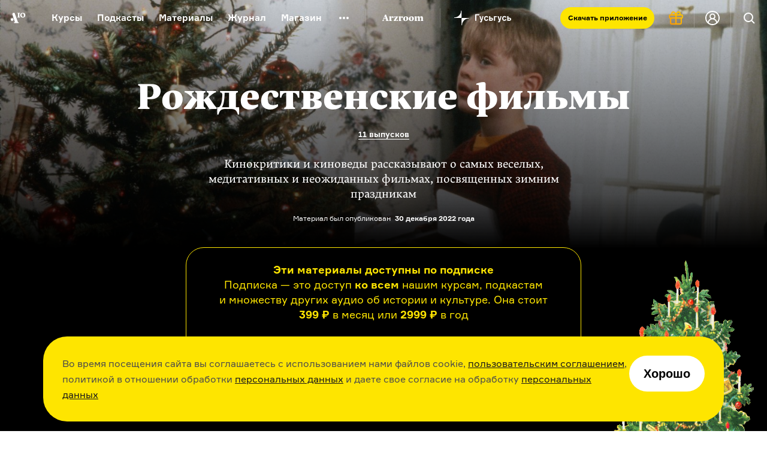

--- FILE ---
content_type: text/html; charset=utf-8
request_url: https://arzamas.academy/shorts/364
body_size: 39986
content:
<!DOCTYPE html><html lang="ru-ru"><head><meta charset="UTF-8" /><title>Рождественские фильмы  •  Arzamas</title><meta content="IE=edge,chrome=1" http-equiv="X-UA-Compatible" />
<script type="text/javascript">window.NREUM||(NREUM={});NREUM.info={"beacon":"bam.nr-data.net","errorBeacon":"bam.nr-data.net","licenseKey":"d9649d8634","applicationID":"7176474","transactionName":"dg1bRRReWF4DEBtVVkAQRlQVHkdaCRU=","queueTime":2,"applicationTime":2795,"agent":""}</script>
<script type="text/javascript">(window.NREUM||(NREUM={})).init={ajax:{deny_list:["bam.nr-data.net"]},feature_flags:["soft_nav"]};(window.NREUM||(NREUM={})).loader_config={licenseKey:"d9649d8634",applicationID:"7176474",browserID:"7176477"};;/*! For license information please see nr-loader-rum-1.308.0.min.js.LICENSE.txt */
(()=>{var e,t,r={163:(e,t,r)=>{"use strict";r.d(t,{j:()=>E});var n=r(384),i=r(1741);var a=r(2555);r(860).K7.genericEvents;const s="experimental.resources",o="register",c=e=>{if(!e||"string"!=typeof e)return!1;try{document.createDocumentFragment().querySelector(e)}catch{return!1}return!0};var d=r(2614),u=r(944),l=r(8122);const f="[data-nr-mask]",g=e=>(0,l.a)(e,(()=>{const e={feature_flags:[],experimental:{allow_registered_children:!1,resources:!1},mask_selector:"*",block_selector:"[data-nr-block]",mask_input_options:{color:!1,date:!1,"datetime-local":!1,email:!1,month:!1,number:!1,range:!1,search:!1,tel:!1,text:!1,time:!1,url:!1,week:!1,textarea:!1,select:!1,password:!0}};return{ajax:{deny_list:void 0,block_internal:!0,enabled:!0,autoStart:!0},api:{get allow_registered_children(){return e.feature_flags.includes(o)||e.experimental.allow_registered_children},set allow_registered_children(t){e.experimental.allow_registered_children=t},duplicate_registered_data:!1},browser_consent_mode:{enabled:!1},distributed_tracing:{enabled:void 0,exclude_newrelic_header:void 0,cors_use_newrelic_header:void 0,cors_use_tracecontext_headers:void 0,allowed_origins:void 0},get feature_flags(){return e.feature_flags},set feature_flags(t){e.feature_flags=t},generic_events:{enabled:!0,autoStart:!0},harvest:{interval:30},jserrors:{enabled:!0,autoStart:!0},logging:{enabled:!0,autoStart:!0},metrics:{enabled:!0,autoStart:!0},obfuscate:void 0,page_action:{enabled:!0},page_view_event:{enabled:!0,autoStart:!0},page_view_timing:{enabled:!0,autoStart:!0},performance:{capture_marks:!1,capture_measures:!1,capture_detail:!0,resources:{get enabled(){return e.feature_flags.includes(s)||e.experimental.resources},set enabled(t){e.experimental.resources=t},asset_types:[],first_party_domains:[],ignore_newrelic:!0}},privacy:{cookies_enabled:!0},proxy:{assets:void 0,beacon:void 0},session:{expiresMs:d.wk,inactiveMs:d.BB},session_replay:{autoStart:!0,enabled:!1,preload:!1,sampling_rate:10,error_sampling_rate:100,collect_fonts:!1,inline_images:!1,fix_stylesheets:!0,mask_all_inputs:!0,get mask_text_selector(){return e.mask_selector},set mask_text_selector(t){c(t)?e.mask_selector="".concat(t,",").concat(f):""===t||null===t?e.mask_selector=f:(0,u.R)(5,t)},get block_class(){return"nr-block"},get ignore_class(){return"nr-ignore"},get mask_text_class(){return"nr-mask"},get block_selector(){return e.block_selector},set block_selector(t){c(t)?e.block_selector+=",".concat(t):""!==t&&(0,u.R)(6,t)},get mask_input_options(){return e.mask_input_options},set mask_input_options(t){t&&"object"==typeof t?e.mask_input_options={...t,password:!0}:(0,u.R)(7,t)}},session_trace:{enabled:!0,autoStart:!0},soft_navigations:{enabled:!0,autoStart:!0},spa:{enabled:!0,autoStart:!0},ssl:void 0,user_actions:{enabled:!0,elementAttributes:["id","className","tagName","type"]}}})());var p=r(6154),m=r(9324);let h=0;const v={buildEnv:m.F3,distMethod:m.Xs,version:m.xv,originTime:p.WN},b={consented:!1},y={appMetadata:{},get consented(){return this.session?.state?.consent||b.consented},set consented(e){b.consented=e},customTransaction:void 0,denyList:void 0,disabled:!1,harvester:void 0,isolatedBacklog:!1,isRecording:!1,loaderType:void 0,maxBytes:3e4,obfuscator:void 0,onerror:void 0,ptid:void 0,releaseIds:{},session:void 0,timeKeeper:void 0,registeredEntities:[],jsAttributesMetadata:{bytes:0},get harvestCount(){return++h}},_=e=>{const t=(0,l.a)(e,y),r=Object.keys(v).reduce((e,t)=>(e[t]={value:v[t],writable:!1,configurable:!0,enumerable:!0},e),{});return Object.defineProperties(t,r)};var w=r(5701);const x=e=>{const t=e.startsWith("http");e+="/",r.p=t?e:"https://"+e};var R=r(7836),k=r(3241);const A={accountID:void 0,trustKey:void 0,agentID:void 0,licenseKey:void 0,applicationID:void 0,xpid:void 0},S=e=>(0,l.a)(e,A),T=new Set;function E(e,t={},r,s){let{init:o,info:c,loader_config:d,runtime:u={},exposed:l=!0}=t;if(!c){const e=(0,n.pV)();o=e.init,c=e.info,d=e.loader_config}e.init=g(o||{}),e.loader_config=S(d||{}),c.jsAttributes??={},p.bv&&(c.jsAttributes.isWorker=!0),e.info=(0,a.D)(c);const f=e.init,m=[c.beacon,c.errorBeacon];T.has(e.agentIdentifier)||(f.proxy.assets&&(x(f.proxy.assets),m.push(f.proxy.assets)),f.proxy.beacon&&m.push(f.proxy.beacon),e.beacons=[...m],function(e){const t=(0,n.pV)();Object.getOwnPropertyNames(i.W.prototype).forEach(r=>{const n=i.W.prototype[r];if("function"!=typeof n||"constructor"===n)return;let a=t[r];e[r]&&!1!==e.exposed&&"micro-agent"!==e.runtime?.loaderType&&(t[r]=(...t)=>{const n=e[r](...t);return a?a(...t):n})})}(e),(0,n.US)("activatedFeatures",w.B)),u.denyList=[...f.ajax.deny_list||[],...f.ajax.block_internal?m:[]],u.ptid=e.agentIdentifier,u.loaderType=r,e.runtime=_(u),T.has(e.agentIdentifier)||(e.ee=R.ee.get(e.agentIdentifier),e.exposed=l,(0,k.W)({agentIdentifier:e.agentIdentifier,drained:!!w.B?.[e.agentIdentifier],type:"lifecycle",name:"initialize",feature:void 0,data:e.config})),T.add(e.agentIdentifier)}},384:(e,t,r)=>{"use strict";r.d(t,{NT:()=>s,US:()=>u,Zm:()=>o,bQ:()=>d,dV:()=>c,pV:()=>l});var n=r(6154),i=r(1863),a=r(1910);const s={beacon:"bam.nr-data.net",errorBeacon:"bam.nr-data.net"};function o(){return n.gm.NREUM||(n.gm.NREUM={}),void 0===n.gm.newrelic&&(n.gm.newrelic=n.gm.NREUM),n.gm.NREUM}function c(){let e=o();return e.o||(e.o={ST:n.gm.setTimeout,SI:n.gm.setImmediate||n.gm.setInterval,CT:n.gm.clearTimeout,XHR:n.gm.XMLHttpRequest,REQ:n.gm.Request,EV:n.gm.Event,PR:n.gm.Promise,MO:n.gm.MutationObserver,FETCH:n.gm.fetch,WS:n.gm.WebSocket},(0,a.i)(...Object.values(e.o))),e}function d(e,t){let r=o();r.initializedAgents??={},t.initializedAt={ms:(0,i.t)(),date:new Date},r.initializedAgents[e]=t}function u(e,t){o()[e]=t}function l(){return function(){let e=o();const t=e.info||{};e.info={beacon:s.beacon,errorBeacon:s.errorBeacon,...t}}(),function(){let e=o();const t=e.init||{};e.init={...t}}(),c(),function(){let e=o();const t=e.loader_config||{};e.loader_config={...t}}(),o()}},782:(e,t,r)=>{"use strict";r.d(t,{T:()=>n});const n=r(860).K7.pageViewTiming},860:(e,t,r)=>{"use strict";r.d(t,{$J:()=>u,K7:()=>c,P3:()=>d,XX:()=>i,Yy:()=>o,df:()=>a,qY:()=>n,v4:()=>s});const n="events",i="jserrors",a="browser/blobs",s="rum",o="browser/logs",c={ajax:"ajax",genericEvents:"generic_events",jserrors:i,logging:"logging",metrics:"metrics",pageAction:"page_action",pageViewEvent:"page_view_event",pageViewTiming:"page_view_timing",sessionReplay:"session_replay",sessionTrace:"session_trace",softNav:"soft_navigations",spa:"spa"},d={[c.pageViewEvent]:1,[c.pageViewTiming]:2,[c.metrics]:3,[c.jserrors]:4,[c.spa]:5,[c.ajax]:6,[c.sessionTrace]:7,[c.softNav]:8,[c.sessionReplay]:9,[c.logging]:10,[c.genericEvents]:11},u={[c.pageViewEvent]:s,[c.pageViewTiming]:n,[c.ajax]:n,[c.spa]:n,[c.softNav]:n,[c.metrics]:i,[c.jserrors]:i,[c.sessionTrace]:a,[c.sessionReplay]:a,[c.logging]:o,[c.genericEvents]:"ins"}},944:(e,t,r)=>{"use strict";r.d(t,{R:()=>i});var n=r(3241);function i(e,t){"function"==typeof console.debug&&(console.debug("New Relic Warning: https://github.com/newrelic/newrelic-browser-agent/blob/main/docs/warning-codes.md#".concat(e),t),(0,n.W)({agentIdentifier:null,drained:null,type:"data",name:"warn",feature:"warn",data:{code:e,secondary:t}}))}},1687:(e,t,r)=>{"use strict";r.d(t,{Ak:()=>d,Ze:()=>f,x3:()=>u});var n=r(3241),i=r(7836),a=r(3606),s=r(860),o=r(2646);const c={};function d(e,t){const r={staged:!1,priority:s.P3[t]||0};l(e),c[e].get(t)||c[e].set(t,r)}function u(e,t){e&&c[e]&&(c[e].get(t)&&c[e].delete(t),p(e,t,!1),c[e].size&&g(e))}function l(e){if(!e)throw new Error("agentIdentifier required");c[e]||(c[e]=new Map)}function f(e="",t="feature",r=!1){if(l(e),!e||!c[e].get(t)||r)return p(e,t);c[e].get(t).staged=!0,g(e)}function g(e){const t=Array.from(c[e]);t.every(([e,t])=>t.staged)&&(t.sort((e,t)=>e[1].priority-t[1].priority),t.forEach(([t])=>{c[e].delete(t),p(e,t)}))}function p(e,t,r=!0){const s=e?i.ee.get(e):i.ee,c=a.i.handlers;if(!s.aborted&&s.backlog&&c){if((0,n.W)({agentIdentifier:e,type:"lifecycle",name:"drain",feature:t}),r){const e=s.backlog[t],r=c[t];if(r){for(let t=0;e&&t<e.length;++t)m(e[t],r);Object.entries(r).forEach(([e,t])=>{Object.values(t||{}).forEach(t=>{t[0]?.on&&t[0]?.context()instanceof o.y&&t[0].on(e,t[1])})})}}s.isolatedBacklog||delete c[t],s.backlog[t]=null,s.emit("drain-"+t,[])}}function m(e,t){var r=e[1];Object.values(t[r]||{}).forEach(t=>{var r=e[0];if(t[0]===r){var n=t[1],i=e[3],a=e[2];n.apply(i,a)}})}},1738:(e,t,r)=>{"use strict";r.d(t,{U:()=>g,Y:()=>f});var n=r(3241),i=r(9908),a=r(1863),s=r(944),o=r(5701),c=r(3969),d=r(8362),u=r(860),l=r(4261);function f(e,t,r,a){const f=a||r;!f||f[e]&&f[e]!==d.d.prototype[e]||(f[e]=function(){(0,i.p)(c.xV,["API/"+e+"/called"],void 0,u.K7.metrics,r.ee),(0,n.W)({agentIdentifier:r.agentIdentifier,drained:!!o.B?.[r.agentIdentifier],type:"data",name:"api",feature:l.Pl+e,data:{}});try{return t.apply(this,arguments)}catch(e){(0,s.R)(23,e)}})}function g(e,t,r,n,s){const o=e.info;null===r?delete o.jsAttributes[t]:o.jsAttributes[t]=r,(s||null===r)&&(0,i.p)(l.Pl+n,[(0,a.t)(),t,r],void 0,"session",e.ee)}},1741:(e,t,r)=>{"use strict";r.d(t,{W:()=>a});var n=r(944),i=r(4261);class a{#e(e,...t){if(this[e]!==a.prototype[e])return this[e](...t);(0,n.R)(35,e)}addPageAction(e,t){return this.#e(i.hG,e,t)}register(e){return this.#e(i.eY,e)}recordCustomEvent(e,t){return this.#e(i.fF,e,t)}setPageViewName(e,t){return this.#e(i.Fw,e,t)}setCustomAttribute(e,t,r){return this.#e(i.cD,e,t,r)}noticeError(e,t){return this.#e(i.o5,e,t)}setUserId(e,t=!1){return this.#e(i.Dl,e,t)}setApplicationVersion(e){return this.#e(i.nb,e)}setErrorHandler(e){return this.#e(i.bt,e)}addRelease(e,t){return this.#e(i.k6,e,t)}log(e,t){return this.#e(i.$9,e,t)}start(){return this.#e(i.d3)}finished(e){return this.#e(i.BL,e)}recordReplay(){return this.#e(i.CH)}pauseReplay(){return this.#e(i.Tb)}addToTrace(e){return this.#e(i.U2,e)}setCurrentRouteName(e){return this.#e(i.PA,e)}interaction(e){return this.#e(i.dT,e)}wrapLogger(e,t,r){return this.#e(i.Wb,e,t,r)}measure(e,t){return this.#e(i.V1,e,t)}consent(e){return this.#e(i.Pv,e)}}},1863:(e,t,r)=>{"use strict";function n(){return Math.floor(performance.now())}r.d(t,{t:()=>n})},1910:(e,t,r)=>{"use strict";r.d(t,{i:()=>a});var n=r(944);const i=new Map;function a(...e){return e.every(e=>{if(i.has(e))return i.get(e);const t="function"==typeof e?e.toString():"",r=t.includes("[native code]"),a=t.includes("nrWrapper");return r||a||(0,n.R)(64,e?.name||t),i.set(e,r),r})}},2555:(e,t,r)=>{"use strict";r.d(t,{D:()=>o,f:()=>s});var n=r(384),i=r(8122);const a={beacon:n.NT.beacon,errorBeacon:n.NT.errorBeacon,licenseKey:void 0,applicationID:void 0,sa:void 0,queueTime:void 0,applicationTime:void 0,ttGuid:void 0,user:void 0,account:void 0,product:void 0,extra:void 0,jsAttributes:{},userAttributes:void 0,atts:void 0,transactionName:void 0,tNamePlain:void 0};function s(e){try{return!!e.licenseKey&&!!e.errorBeacon&&!!e.applicationID}catch(e){return!1}}const o=e=>(0,i.a)(e,a)},2614:(e,t,r)=>{"use strict";r.d(t,{BB:()=>s,H3:()=>n,g:()=>d,iL:()=>c,tS:()=>o,uh:()=>i,wk:()=>a});const n="NRBA",i="SESSION",a=144e5,s=18e5,o={STARTED:"session-started",PAUSE:"session-pause",RESET:"session-reset",RESUME:"session-resume",UPDATE:"session-update"},c={SAME_TAB:"same-tab",CROSS_TAB:"cross-tab"},d={OFF:0,FULL:1,ERROR:2}},2646:(e,t,r)=>{"use strict";r.d(t,{y:()=>n});class n{constructor(e){this.contextId=e}}},2843:(e,t,r)=>{"use strict";r.d(t,{G:()=>a,u:()=>i});var n=r(3878);function i(e,t=!1,r,i){(0,n.DD)("visibilitychange",function(){if(t)return void("hidden"===document.visibilityState&&e());e(document.visibilityState)},r,i)}function a(e,t,r){(0,n.sp)("pagehide",e,t,r)}},3241:(e,t,r)=>{"use strict";r.d(t,{W:()=>a});var n=r(6154);const i="newrelic";function a(e={}){try{n.gm.dispatchEvent(new CustomEvent(i,{detail:e}))}catch(e){}}},3606:(e,t,r)=>{"use strict";r.d(t,{i:()=>a});var n=r(9908);a.on=s;var i=a.handlers={};function a(e,t,r,a){s(a||n.d,i,e,t,r)}function s(e,t,r,i,a){a||(a="feature"),e||(e=n.d);var s=t[a]=t[a]||{};(s[r]=s[r]||[]).push([e,i])}},3878:(e,t,r)=>{"use strict";function n(e,t){return{capture:e,passive:!1,signal:t}}function i(e,t,r=!1,i){window.addEventListener(e,t,n(r,i))}function a(e,t,r=!1,i){document.addEventListener(e,t,n(r,i))}r.d(t,{DD:()=>a,jT:()=>n,sp:()=>i})},3969:(e,t,r)=>{"use strict";r.d(t,{TZ:()=>n,XG:()=>o,rs:()=>i,xV:()=>s,z_:()=>a});const n=r(860).K7.metrics,i="sm",a="cm",s="storeSupportabilityMetrics",o="storeEventMetrics"},4234:(e,t,r)=>{"use strict";r.d(t,{W:()=>a});var n=r(7836),i=r(1687);class a{constructor(e,t){this.agentIdentifier=e,this.ee=n.ee.get(e),this.featureName=t,this.blocked=!1}deregisterDrain(){(0,i.x3)(this.agentIdentifier,this.featureName)}}},4261:(e,t,r)=>{"use strict";r.d(t,{$9:()=>d,BL:()=>o,CH:()=>g,Dl:()=>_,Fw:()=>y,PA:()=>h,Pl:()=>n,Pv:()=>k,Tb:()=>l,U2:()=>a,V1:()=>R,Wb:()=>x,bt:()=>b,cD:()=>v,d3:()=>w,dT:()=>c,eY:()=>p,fF:()=>f,hG:()=>i,k6:()=>s,nb:()=>m,o5:()=>u});const n="api-",i="addPageAction",a="addToTrace",s="addRelease",o="finished",c="interaction",d="log",u="noticeError",l="pauseReplay",f="recordCustomEvent",g="recordReplay",p="register",m="setApplicationVersion",h="setCurrentRouteName",v="setCustomAttribute",b="setErrorHandler",y="setPageViewName",_="setUserId",w="start",x="wrapLogger",R="measure",k="consent"},5289:(e,t,r)=>{"use strict";r.d(t,{GG:()=>s,Qr:()=>c,sB:()=>o});var n=r(3878),i=r(6389);function a(){return"undefined"==typeof document||"complete"===document.readyState}function s(e,t){if(a())return e();const r=(0,i.J)(e),s=setInterval(()=>{a()&&(clearInterval(s),r())},500);(0,n.sp)("load",r,t)}function o(e){if(a())return e();(0,n.DD)("DOMContentLoaded",e)}function c(e){if(a())return e();(0,n.sp)("popstate",e)}},5607:(e,t,r)=>{"use strict";r.d(t,{W:()=>n});const n=(0,r(9566).bz)()},5701:(e,t,r)=>{"use strict";r.d(t,{B:()=>a,t:()=>s});var n=r(3241);const i=new Set,a={};function s(e,t){const r=t.agentIdentifier;a[r]??={},e&&"object"==typeof e&&(i.has(r)||(t.ee.emit("rumresp",[e]),a[r]=e,i.add(r),(0,n.W)({agentIdentifier:r,loaded:!0,drained:!0,type:"lifecycle",name:"load",feature:void 0,data:e})))}},6154:(e,t,r)=>{"use strict";r.d(t,{OF:()=>c,RI:()=>i,WN:()=>u,bv:()=>a,eN:()=>l,gm:()=>s,mw:()=>o,sb:()=>d});var n=r(1863);const i="undefined"!=typeof window&&!!window.document,a="undefined"!=typeof WorkerGlobalScope&&("undefined"!=typeof self&&self instanceof WorkerGlobalScope&&self.navigator instanceof WorkerNavigator||"undefined"!=typeof globalThis&&globalThis instanceof WorkerGlobalScope&&globalThis.navigator instanceof WorkerNavigator),s=i?window:"undefined"!=typeof WorkerGlobalScope&&("undefined"!=typeof self&&self instanceof WorkerGlobalScope&&self||"undefined"!=typeof globalThis&&globalThis instanceof WorkerGlobalScope&&globalThis),o=Boolean("hidden"===s?.document?.visibilityState),c=/iPad|iPhone|iPod/.test(s.navigator?.userAgent),d=c&&"undefined"==typeof SharedWorker,u=((()=>{const e=s.navigator?.userAgent?.match(/Firefox[/\s](\d+\.\d+)/);Array.isArray(e)&&e.length>=2&&e[1]})(),Date.now()-(0,n.t)()),l=()=>"undefined"!=typeof PerformanceNavigationTiming&&s?.performance?.getEntriesByType("navigation")?.[0]?.responseStart},6389:(e,t,r)=>{"use strict";function n(e,t=500,r={}){const n=r?.leading||!1;let i;return(...r)=>{n&&void 0===i&&(e.apply(this,r),i=setTimeout(()=>{i=clearTimeout(i)},t)),n||(clearTimeout(i),i=setTimeout(()=>{e.apply(this,r)},t))}}function i(e){let t=!1;return(...r)=>{t||(t=!0,e.apply(this,r))}}r.d(t,{J:()=>i,s:()=>n})},6630:(e,t,r)=>{"use strict";r.d(t,{T:()=>n});const n=r(860).K7.pageViewEvent},7699:(e,t,r)=>{"use strict";r.d(t,{It:()=>a,KC:()=>o,No:()=>i,qh:()=>s});var n=r(860);const i=16e3,a=1e6,s="SESSION_ERROR",o={[n.K7.logging]:!0,[n.K7.genericEvents]:!1,[n.K7.jserrors]:!1,[n.K7.ajax]:!1}},7836:(e,t,r)=>{"use strict";r.d(t,{P:()=>o,ee:()=>c});var n=r(384),i=r(8990),a=r(2646),s=r(5607);const o="nr@context:".concat(s.W),c=function e(t,r){var n={},s={},u={},l=!1;try{l=16===r.length&&d.initializedAgents?.[r]?.runtime.isolatedBacklog}catch(e){}var f={on:p,addEventListener:p,removeEventListener:function(e,t){var r=n[e];if(!r)return;for(var i=0;i<r.length;i++)r[i]===t&&r.splice(i,1)},emit:function(e,r,n,i,a){!1!==a&&(a=!0);if(c.aborted&&!i)return;t&&a&&t.emit(e,r,n);var o=g(n);m(e).forEach(e=>{e.apply(o,r)});var d=v()[s[e]];d&&d.push([f,e,r,o]);return o},get:h,listeners:m,context:g,buffer:function(e,t){const r=v();if(t=t||"feature",f.aborted)return;Object.entries(e||{}).forEach(([e,n])=>{s[n]=t,t in r||(r[t]=[])})},abort:function(){f._aborted=!0,Object.keys(f.backlog).forEach(e=>{delete f.backlog[e]})},isBuffering:function(e){return!!v()[s[e]]},debugId:r,backlog:l?{}:t&&"object"==typeof t.backlog?t.backlog:{},isolatedBacklog:l};return Object.defineProperty(f,"aborted",{get:()=>{let e=f._aborted||!1;return e||(t&&(e=t.aborted),e)}}),f;function g(e){return e&&e instanceof a.y?e:e?(0,i.I)(e,o,()=>new a.y(o)):new a.y(o)}function p(e,t){n[e]=m(e).concat(t)}function m(e){return n[e]||[]}function h(t){return u[t]=u[t]||e(f,t)}function v(){return f.backlog}}(void 0,"globalEE"),d=(0,n.Zm)();d.ee||(d.ee=c)},8122:(e,t,r)=>{"use strict";r.d(t,{a:()=>i});var n=r(944);function i(e,t){try{if(!e||"object"!=typeof e)return(0,n.R)(3);if(!t||"object"!=typeof t)return(0,n.R)(4);const r=Object.create(Object.getPrototypeOf(t),Object.getOwnPropertyDescriptors(t)),a=0===Object.keys(r).length?e:r;for(let s in a)if(void 0!==e[s])try{if(null===e[s]){r[s]=null;continue}Array.isArray(e[s])&&Array.isArray(t[s])?r[s]=Array.from(new Set([...e[s],...t[s]])):"object"==typeof e[s]&&"object"==typeof t[s]?r[s]=i(e[s],t[s]):r[s]=e[s]}catch(e){r[s]||(0,n.R)(1,e)}return r}catch(e){(0,n.R)(2,e)}}},8362:(e,t,r)=>{"use strict";r.d(t,{d:()=>a});var n=r(9566),i=r(1741);class a extends i.W{agentIdentifier=(0,n.LA)(16)}},8374:(e,t,r)=>{r.nc=(()=>{try{return document?.currentScript?.nonce}catch(e){}return""})()},8990:(e,t,r)=>{"use strict";r.d(t,{I:()=>i});var n=Object.prototype.hasOwnProperty;function i(e,t,r){if(n.call(e,t))return e[t];var i=r();if(Object.defineProperty&&Object.keys)try{return Object.defineProperty(e,t,{value:i,writable:!0,enumerable:!1}),i}catch(e){}return e[t]=i,i}},9324:(e,t,r)=>{"use strict";r.d(t,{F3:()=>i,Xs:()=>a,xv:()=>n});const n="1.308.0",i="PROD",a="CDN"},9566:(e,t,r)=>{"use strict";r.d(t,{LA:()=>o,bz:()=>s});var n=r(6154);const i="xxxxxxxx-xxxx-4xxx-yxxx-xxxxxxxxxxxx";function a(e,t){return e?15&e[t]:16*Math.random()|0}function s(){const e=n.gm?.crypto||n.gm?.msCrypto;let t,r=0;return e&&e.getRandomValues&&(t=e.getRandomValues(new Uint8Array(30))),i.split("").map(e=>"x"===e?a(t,r++).toString(16):"y"===e?(3&a()|8).toString(16):e).join("")}function o(e){const t=n.gm?.crypto||n.gm?.msCrypto;let r,i=0;t&&t.getRandomValues&&(r=t.getRandomValues(new Uint8Array(e)));const s=[];for(var o=0;o<e;o++)s.push(a(r,i++).toString(16));return s.join("")}},9908:(e,t,r)=>{"use strict";r.d(t,{d:()=>n,p:()=>i});var n=r(7836).ee.get("handle");function i(e,t,r,i,a){a?(a.buffer([e],i),a.emit(e,t,r)):(n.buffer([e],i),n.emit(e,t,r))}}},n={};function i(e){var t=n[e];if(void 0!==t)return t.exports;var a=n[e]={exports:{}};return r[e](a,a.exports,i),a.exports}i.m=r,i.d=(e,t)=>{for(var r in t)i.o(t,r)&&!i.o(e,r)&&Object.defineProperty(e,r,{enumerable:!0,get:t[r]})},i.f={},i.e=e=>Promise.all(Object.keys(i.f).reduce((t,r)=>(i.f[r](e,t),t),[])),i.u=e=>"nr-rum-1.308.0.min.js",i.o=(e,t)=>Object.prototype.hasOwnProperty.call(e,t),e={},t="NRBA-1.308.0.PROD:",i.l=(r,n,a,s)=>{if(e[r])e[r].push(n);else{var o,c;if(void 0!==a)for(var d=document.getElementsByTagName("script"),u=0;u<d.length;u++){var l=d[u];if(l.getAttribute("src")==r||l.getAttribute("data-webpack")==t+a){o=l;break}}if(!o){c=!0;var f={296:"sha512-+MIMDsOcckGXa1EdWHqFNv7P+JUkd5kQwCBr3KE6uCvnsBNUrdSt4a/3/L4j4TxtnaMNjHpza2/erNQbpacJQA=="};(o=document.createElement("script")).charset="utf-8",i.nc&&o.setAttribute("nonce",i.nc),o.setAttribute("data-webpack",t+a),o.src=r,0!==o.src.indexOf(window.location.origin+"/")&&(o.crossOrigin="anonymous"),f[s]&&(o.integrity=f[s])}e[r]=[n];var g=(t,n)=>{o.onerror=o.onload=null,clearTimeout(p);var i=e[r];if(delete e[r],o.parentNode&&o.parentNode.removeChild(o),i&&i.forEach(e=>e(n)),t)return t(n)},p=setTimeout(g.bind(null,void 0,{type:"timeout",target:o}),12e4);o.onerror=g.bind(null,o.onerror),o.onload=g.bind(null,o.onload),c&&document.head.appendChild(o)}},i.r=e=>{"undefined"!=typeof Symbol&&Symbol.toStringTag&&Object.defineProperty(e,Symbol.toStringTag,{value:"Module"}),Object.defineProperty(e,"__esModule",{value:!0})},i.p="https://js-agent.newrelic.com/",(()=>{var e={374:0,840:0};i.f.j=(t,r)=>{var n=i.o(e,t)?e[t]:void 0;if(0!==n)if(n)r.push(n[2]);else{var a=new Promise((r,i)=>n=e[t]=[r,i]);r.push(n[2]=a);var s=i.p+i.u(t),o=new Error;i.l(s,r=>{if(i.o(e,t)&&(0!==(n=e[t])&&(e[t]=void 0),n)){var a=r&&("load"===r.type?"missing":r.type),s=r&&r.target&&r.target.src;o.message="Loading chunk "+t+" failed: ("+a+": "+s+")",o.name="ChunkLoadError",o.type=a,o.request=s,n[1](o)}},"chunk-"+t,t)}};var t=(t,r)=>{var n,a,[s,o,c]=r,d=0;if(s.some(t=>0!==e[t])){for(n in o)i.o(o,n)&&(i.m[n]=o[n]);if(c)c(i)}for(t&&t(r);d<s.length;d++)a=s[d],i.o(e,a)&&e[a]&&e[a][0](),e[a]=0},r=self["webpackChunk:NRBA-1.308.0.PROD"]=self["webpackChunk:NRBA-1.308.0.PROD"]||[];r.forEach(t.bind(null,0)),r.push=t.bind(null,r.push.bind(r))})(),(()=>{"use strict";i(8374);var e=i(8362),t=i(860);const r=Object.values(t.K7);var n=i(163);var a=i(9908),s=i(1863),o=i(4261),c=i(1738);var d=i(1687),u=i(4234),l=i(5289),f=i(6154),g=i(944),p=i(384);const m=e=>f.RI&&!0===e?.privacy.cookies_enabled;function h(e){return!!(0,p.dV)().o.MO&&m(e)&&!0===e?.session_trace.enabled}var v=i(6389),b=i(7699);class y extends u.W{constructor(e,t){super(e.agentIdentifier,t),this.agentRef=e,this.abortHandler=void 0,this.featAggregate=void 0,this.loadedSuccessfully=void 0,this.onAggregateImported=new Promise(e=>{this.loadedSuccessfully=e}),this.deferred=Promise.resolve(),!1===e.init[this.featureName].autoStart?this.deferred=new Promise((t,r)=>{this.ee.on("manual-start-all",(0,v.J)(()=>{(0,d.Ak)(e.agentIdentifier,this.featureName),t()}))}):(0,d.Ak)(e.agentIdentifier,t)}importAggregator(e,t,r={}){if(this.featAggregate)return;const n=async()=>{let n;await this.deferred;try{if(m(e.init)){const{setupAgentSession:t}=await i.e(296).then(i.bind(i,3305));n=t(e)}}catch(e){(0,g.R)(20,e),this.ee.emit("internal-error",[e]),(0,a.p)(b.qh,[e],void 0,this.featureName,this.ee)}try{if(!this.#t(this.featureName,n,e.init))return(0,d.Ze)(this.agentIdentifier,this.featureName),void this.loadedSuccessfully(!1);const{Aggregate:i}=await t();this.featAggregate=new i(e,r),e.runtime.harvester.initializedAggregates.push(this.featAggregate),this.loadedSuccessfully(!0)}catch(e){(0,g.R)(34,e),this.abortHandler?.(),(0,d.Ze)(this.agentIdentifier,this.featureName,!0),this.loadedSuccessfully(!1),this.ee&&this.ee.abort()}};f.RI?(0,l.GG)(()=>n(),!0):n()}#t(e,r,n){if(this.blocked)return!1;switch(e){case t.K7.sessionReplay:return h(n)&&!!r;case t.K7.sessionTrace:return!!r;default:return!0}}}var _=i(6630),w=i(2614),x=i(3241);class R extends y{static featureName=_.T;constructor(e){var t;super(e,_.T),this.setupInspectionEvents(e.agentIdentifier),t=e,(0,c.Y)(o.Fw,function(e,r){"string"==typeof e&&("/"!==e.charAt(0)&&(e="/"+e),t.runtime.customTransaction=(r||"http://custom.transaction")+e,(0,a.p)(o.Pl+o.Fw,[(0,s.t)()],void 0,void 0,t.ee))},t),this.importAggregator(e,()=>i.e(296).then(i.bind(i,3943)))}setupInspectionEvents(e){const t=(t,r)=>{t&&(0,x.W)({agentIdentifier:e,timeStamp:t.timeStamp,loaded:"complete"===t.target.readyState,type:"window",name:r,data:t.target.location+""})};(0,l.sB)(e=>{t(e,"DOMContentLoaded")}),(0,l.GG)(e=>{t(e,"load")}),(0,l.Qr)(e=>{t(e,"navigate")}),this.ee.on(w.tS.UPDATE,(t,r)=>{(0,x.W)({agentIdentifier:e,type:"lifecycle",name:"session",data:r})})}}class k extends e.d{constructor(e){var t;(super(),f.gm)?(this.features={},(0,p.bQ)(this.agentIdentifier,this),this.desiredFeatures=new Set(e.features||[]),this.desiredFeatures.add(R),(0,n.j)(this,e,e.loaderType||"agent"),t=this,(0,c.Y)(o.cD,function(e,r,n=!1){if("string"==typeof e){if(["string","number","boolean"].includes(typeof r)||null===r)return(0,c.U)(t,e,r,o.cD,n);(0,g.R)(40,typeof r)}else(0,g.R)(39,typeof e)},t),function(e){(0,c.Y)(o.Dl,function(t,r=!1){if("string"!=typeof t&&null!==t)return void(0,g.R)(41,typeof t);const n=e.info.jsAttributes["enduser.id"];r&&null!=n&&n!==t?(0,a.p)(o.Pl+"setUserIdAndResetSession",[t],void 0,"session",e.ee):(0,c.U)(e,"enduser.id",t,o.Dl,!0)},e)}(this),function(e){(0,c.Y)(o.nb,function(t){if("string"==typeof t||null===t)return(0,c.U)(e,"application.version",t,o.nb,!1);(0,g.R)(42,typeof t)},e)}(this),function(e){(0,c.Y)(o.d3,function(){e.ee.emit("manual-start-all")},e)}(this),function(e){(0,c.Y)(o.Pv,function(t=!0){if("boolean"==typeof t){if((0,a.p)(o.Pl+o.Pv,[t],void 0,"session",e.ee),e.runtime.consented=t,t){const t=e.features.page_view_event;t.onAggregateImported.then(e=>{const r=t.featAggregate;e&&!r.sentRum&&r.sendRum()})}}else(0,g.R)(65,typeof t)},e)}(this),this.run()):(0,g.R)(21)}get config(){return{info:this.info,init:this.init,loader_config:this.loader_config,runtime:this.runtime}}get api(){return this}run(){try{const e=function(e){const t={};return r.forEach(r=>{t[r]=!!e[r]?.enabled}),t}(this.init),n=[...this.desiredFeatures];n.sort((e,r)=>t.P3[e.featureName]-t.P3[r.featureName]),n.forEach(r=>{if(!e[r.featureName]&&r.featureName!==t.K7.pageViewEvent)return;if(r.featureName===t.K7.spa)return void(0,g.R)(67);const n=function(e){switch(e){case t.K7.ajax:return[t.K7.jserrors];case t.K7.sessionTrace:return[t.K7.ajax,t.K7.pageViewEvent];case t.K7.sessionReplay:return[t.K7.sessionTrace];case t.K7.pageViewTiming:return[t.K7.pageViewEvent];default:return[]}}(r.featureName).filter(e=>!(e in this.features));n.length>0&&(0,g.R)(36,{targetFeature:r.featureName,missingDependencies:n}),this.features[r.featureName]=new r(this)})}catch(e){(0,g.R)(22,e);for(const e in this.features)this.features[e].abortHandler?.();const t=(0,p.Zm)();delete t.initializedAgents[this.agentIdentifier]?.features,delete this.sharedAggregator;return t.ee.get(this.agentIdentifier).abort(),!1}}}var A=i(2843),S=i(782);class T extends y{static featureName=S.T;constructor(e){super(e,S.T),f.RI&&((0,A.u)(()=>(0,a.p)("docHidden",[(0,s.t)()],void 0,S.T,this.ee),!0),(0,A.G)(()=>(0,a.p)("winPagehide",[(0,s.t)()],void 0,S.T,this.ee)),this.importAggregator(e,()=>i.e(296).then(i.bind(i,2117))))}}var E=i(3969);class I extends y{static featureName=E.TZ;constructor(e){super(e,E.TZ),f.RI&&document.addEventListener("securitypolicyviolation",e=>{(0,a.p)(E.xV,["Generic/CSPViolation/Detected"],void 0,this.featureName,this.ee)}),this.importAggregator(e,()=>i.e(296).then(i.bind(i,9623)))}}new k({features:[R,T,I],loaderType:"lite"})})()})();</script><meta content="width=device-width, initial-scale=1.0" name="viewport" /><meta content="yes" name="apple-mobile-web-app-capable" /><meta content="black" name="apple-mobile-web-app-status-bar-style" /><meta content="" name="keywords" /><meta content="ru-ru" http-equiv="content-language" /><link href="/apple-touch-icon.png" rel="apple-touch-icon" sizes="180x180" /><link href="/favicon-32x32.png" rel="icon" sizes="32x32" type="image/png" /><link href="/favicon-16x16.png" rel="icon" sizes="16x16" type="image/png" /><link href="/manifest.json" rel="manifest" /><meta content="#ffffff" name="theme-color" /><link rel="stylesheet" media="all" href="https://cdn-s-assets.arzamas.academy/assets/front/application-9e6f4df034c0adb951f6daa79e3a2ae91a4dc3d128d56d57605481eaad127268.css" data-turbolinks-track="true" /><script>
  function parseJwt(token) {
    try {
      if (!token) return undefined
      var base64Url = token.split('.')[1];
      var base64 = base64Url.replace(/-/g, '+').replace(/_/g, '/');
      var jsonPayload = decodeURIComponent(window.atob(base64).split('').map(function (c) {
        return '%' + ('00' + c.charCodeAt(0).toString(16)).slice(-2);
      }).join(''));
      return JSON.parse(jsonPayload);
    } catch (error) {
      console.error(error);
    }
  }
  function getCurrentAccountUUID() {
    let globalSessionJwt = null;
    let cookieValue = document.cookie.split('; ').find(row => row.startsWith('globalSessionJwt'));
    if (cookieValue) {
      globalSessionJwt = cookieValue.split('=')[1];
    }
    const parsedJwt = parseJwt(globalSessionJwt);
    if (parsedJwt) {
      return parsedJwt.account_uuid;
    }
  }
</script><style>.team:not(.team--public) { display: none !important; } .uv__team:not(.uv__team--public) { display: none !important; }</style><!--[if IE]><script src="https://cdn-s-assets.arzamas.academy/assets/frontend/html5ie-7385499396f2fdbd403dcd4f4653692e68115c68261ff6c2dde4cc139ae262b7.js" data-turbolinks-track="true"></script><![endif]--><script src="https://cdn-s-assets.arzamas.academy/assets/front/vendor-9b52c6b5b6a4810101515233edc81bd777080e14e6ac0705ee89b9365596b2df.js" data-turbolinks-track="true"></script><script src="https://cdn-s-assets.arzamas.academy/assets/front/application-c1654eec3f45623de598feb6b2f3e0d8d22feaba6fd35b3bb3e3cdcaca80c3cb.js" data-turbolinks-track="true"></script><link rel="alternate" type="application/rss+xml" title="Arzamas  •  Всё" href="https://arzamas.academy/feed_v1.rss" /><link rel="alternate" type="application/rss+xml" title="Arzamas  •  Курсы" href="https://arzamas.academy/feed_v1/courses.rss" /><link rel="alternate" type="application/rss+xml" title="Arzamas  •  Журнал" href="https://arzamas.academy/feed_v1/mag.rss" /><link rel="stylesheet" media="all" href="https://cdn-s-assets.arzamas.academy/assets/front/auth-902c4571c8c642d0bd2f421d21458072013b824746f5f0a3c0c3d6a21062c568.css" /><script src="https://cdn-s-assets.arzamas.academy/assets/front/account/auth-60de1636f45e1caf02846108453bd2bdc2c7d38cce7b51ca806b35f5ff040b76.js"></script><script src="https://widget.cloudpayments.ru/bundles/cloudpayments"></script><link href="https://cdn-s-static.arzamas.academy/storage/course/330/share_detail_picture-878cc7c1-8e15-430e-baf9-f134bf8c99fa.jpg?v=10" rel="image_src" /><meta content="56.7.30.22.70.112.101.75.9.5.4.5.70.9.56.15.7.1.17.1.71.24.40.43.0.1.14.23.91.89.30.24.55.91.92.81.92.70.34.0.15.21" name="arzamas-tool" /><meta content="Arzamas" property="og:site_name" /><meta content="591507477617507" property="fb:app_id" /><meta content="564393327020774" property="fb:pages" /><meta content="4778594" property="vk:app_id" /><meta content="ru_RU" property="og:locale" /><meta content="Рождественские фильмы" name="title" property="og:title" /><meta content="Кинокритики и киноведы рассказывают о самых веселых, медитативных и неожиданных фильмах, посвященных зимним праздникам" name="description" property="og:description" /><meta content="summary_large_image" name="twitter:card" /><meta content="@arzamas_academy" name="twitter:site" /><meta content="Рождественские фильмы" name="twitter:title" /><meta content="Кинокритики и киноведы рассказывают о самых веселых, медитативных и неожиданных фильмах, посвященных зимним праздникам" name="twitter:description" /><meta content="4222eda340ce4afa7513" name="wot-verification" /><meta content="https://cdn-s-static.arzamas.academy/storage/course/330/share_detail_picture-878cc7c1-8e15-430e-baf9-f134bf8c99fa.jpg?v=10" property="og:image" /><meta content="https://cdn-s-static.arzamas.academy/storage/course/330/share_detail_picture-878cc7c1-8e15-430e-baf9-f134bf8c99fa.jpg?v=10" property="og:image:secure_url" /><meta content="1200" property="og:image:width" /><meta content="630" property="og:image:height" /><meta content="https://cdn-s-static.arzamas.academy/storage/course/330/share_detail_picture-878cc7c1-8e15-430e-baf9-f134bf8c99fa.jpg?v=10" name="twitter:image:src" /><link href="https://arzamas.academy/shorts/364" rel="canonical" /><meta content="https://arzamas.academy/shorts/364" property="og:url" /><meta content="article" property="og:type" /><meta content="2025-08-03 19:50:14 +0300" property="og:updated_time" /><meta content="2025-08-03 19:50:14 +0300" property="article:modified_time" /><meta content="https://arzamas.academy/courses/5" property="og:see_also" /><meta content="https://arzamas.academy/courses/7" property="og:see_also" /><meta content="https://arzamas.academy/courses/4" property="og:see_also" /><meta content="https://arzamas.academy/courses/2" property="og:see_also" /><meta content="https://arzamas.academy/courses/10" property="og:see_also" /><meta content="https://arzamas.academy/courses/9" property="og:see_also" /><meta content="https://arzamas.academy/courses/15" property="og:see_also" /><meta content="https://arzamas.academy/courses/8" property="og:see_also" /><meta content="https://arzamas.academy/courses/3" property="og:see_also" /><meta content="https://arzamas.academy/courses/11" property="og:see_also" /><meta content="https://arzamas.academy/courses/12" property="og:see_also" /><meta content="https://arzamas.academy/courses/13" property="og:see_also" /><meta content="https://arzamas.academy/courses/14" property="og:see_also" /><meta content="https://arzamas.academy/courses/6" property="og:see_also" /><meta content="https://arzamas.academy/courses/16" property="og:see_also" /><meta content="https://arzamas.academy/courses/17" property="og:see_also" /><meta content="https://arzamas.academy/courses/18" property="og:see_also" /><meta content="https://arzamas.academy/courses/19" property="og:see_also" /><meta content="https://arzamas.academy/courses/20" property="og:see_also" /><meta content="https://arzamas.academy/courses/21" property="og:see_also" /><meta content="https://arzamas.academy/courses/22" property="og:see_also" /><meta content="https://arzamas.academy/courses/23" property="og:see_also" /><meta content="https://arzamas.academy/courses/24" property="og:see_also" /><meta content="https://arzamas.academy/courses/25" property="og:see_also" /><meta content="https://arzamas.academy/courses/26" property="og:see_also" /><meta content="https://arzamas.academy/courses/27" property="og:see_also" /><meta content="https://arzamas.academy/courses/28" property="og:see_also" /><meta content="https://arzamas.academy/courses/29" property="og:see_also" /><meta content="https://arzamas.academy/courses/31" property="og:see_also" /><meta content="https://arzamas.academy/courses/32" property="og:see_also" /><meta content="https://arzamas.academy/courses/33" property="og:see_also" /><meta content="https://arzamas.academy/courses/34" property="og:see_also" /><meta content="https://arzamas.academy/courses/35" property="og:see_also" /><meta content="https://arzamas.academy/courses/36" property="og:see_also" /><meta content="https://arzamas.academy/courses/37" property="og:see_also" /><meta content="https://arzamas.academy/courses/38" property="og:see_also" /><meta content="https://arzamas.academy/courses/39" property="og:see_also" /><meta content="https://arzamas.academy/courses/41" property="og:see_also" /><meta content="https://arzamas.academy/courses/42" property="og:see_also" /><meta content="https://arzamas.academy/courses/43" property="og:see_also" /><meta content="https://arzamas.academy/courses/44" property="og:see_also" /><meta content="https://arzamas.academy/courses/45" property="og:see_also" /><meta content="https://arzamas.academy/courses/46" property="og:see_also" /><meta content="https://arzamas.academy/courses/47" property="og:see_also" /><meta content="https://arzamas.academy/courses/48" property="og:see_also" /><meta content="https://arzamas.academy/courses/49" property="og:see_also" /><meta content="https://arzamas.academy/courses/50" property="og:see_also" /><meta content="https://arzamas.academy/courses/51" property="og:see_also" /><meta content="https://arzamas.academy/courses/52" property="og:see_also" /><meta content="https://arzamas.academy/courses/53" property="og:see_also" /><meta content="https://arzamas.academy/courses/54" property="og:see_also" /><meta content="https://arzamas.academy/courses/55" property="og:see_also" /><meta content="https://arzamas.academy/courses/56" property="og:see_also" /><meta content="https://arzamas.academy/courses/57" property="og:see_also" /><meta content="https://arzamas.academy/courses/58" property="og:see_also" /><meta content="https://arzamas.academy/courses/59" property="og:see_also" /><meta content="https://arzamas.academy/courses/60" property="og:see_also" /><meta content="https://arzamas.academy/courses/61" property="og:see_also" /><meta content="https://arzamas.academy/courses/62" property="og:see_also" /><meta content="https://arzamas.academy/courses/63" property="og:see_also" /><meta content="https://arzamas.academy/courses/64" property="og:see_also" /><meta content="https://arzamas.academy/courses/65" property="og:see_also" /><meta content="https://arzamas.academy/courses/66" property="og:see_also" /><meta content="https://arzamas.academy/podcasts/67" property="og:see_also" /><meta content="https://arzamas.academy/courses/69" property="og:see_also" /><meta content="https://arzamas.academy/courses/70" property="og:see_also" /><meta content="https://arzamas.academy/courses/71" property="og:see_also" /><meta content="https://arzamas.academy/courses/72" property="og:see_also" /><meta content="https://arzamas.academy/courses/73" property="og:see_also" /><meta content="https://arzamas.academy/podcasts/74" property="og:see_also" /><meta content="https://arzamas.academy/courses/75" property="og:see_also" /><meta content="https://arzamas.academy/courses/76" property="og:see_also" /><meta content="https://arzamas.academy/courses/77" property="og:see_also" /><meta content="https://arzamas.academy/courses/78" property="og:see_also" /><meta content="https://arzamas.academy/courses/79" property="og:see_also" /><meta content="https://arzamas.academy/courses/80" property="og:see_also" /><meta content="https://arzamas.academy/courses/82" property="og:see_also" /><meta content="https://arzamas.academy/courses/83" property="og:see_also" /><meta content="https://arzamas.academy/courses/84" property="og:see_also" /><meta content="https://arzamas.academy/courses/85" property="og:see_also" /><meta content="https://arzamas.academy/courses/86" property="og:see_also" /><meta content="https://arzamas.academy/courses/87" property="og:see_also" /><meta content="https://arzamas.academy/courses/88" property="og:see_also" /><meta content="https://arzamas.academy/courses/89" property="og:see_also" /><meta content="https://arzamas.academy/courses/90" property="og:see_also" /><meta content="https://arzamas.academy/courses/91" property="og:see_also" /><meta content="https://arzamas.academy/courses/92" property="og:see_also" /><meta content="https://arzamas.academy/courses/93" property="og:see_also" /><meta content="https://arzamas.academy/courses/94" property="og:see_also" /><meta content="https://arzamas.academy/courses/95" property="og:see_also" /><meta content="https://arzamas.academy/courses/96" property="og:see_also" /><meta content="https://arzamas.academy/courses/99" property="og:see_also" /><meta content="https://arzamas.academy/courses/100" property="og:see_also" /><meta content="https://arzamas.academy/courses/102" property="og:see_also" /><meta content="https://arzamas.academy/courses/103" property="og:see_also" /><meta content="https://arzamas.academy/courses/104" property="og:see_also" /><meta content="https://arzamas.academy/courses/105" property="og:see_also" /><meta content="https://arzamas.academy/courses/106" property="og:see_also" /><meta content="https://arzamas.academy/courses/107" property="og:see_also" /><meta content="https://arzamas.academy/courses/108" property="og:see_also" /><meta content="https://arzamas.academy/courses/109" property="og:see_also" /><meta content="https://arzamas.academy/courses/110" property="og:see_also" /><meta content="https://arzamas.academy/courses/112" property="og:see_also" /><meta content="https://arzamas.academy/courses/113" property="og:see_also" /><meta content="https://arzamas.academy/courses/114" property="og:see_also" /><meta content="https://arzamas.academy/courses/115" property="og:see_also" /><meta content="https://arzamas.academy/podcasts/116" property="og:see_also" /><meta content="https://arzamas.academy/courses/117" property="og:see_also" /><meta content="https://arzamas.academy/courses/118" property="og:see_also" /><meta content="https://arzamas.academy/courses/119" property="og:see_also" /><meta content="https://arzamas.academy/courses/123" property="og:see_also" /><meta content="https://arzamas.academy/courses/124" property="og:see_also" /><meta content="https://arzamas.academy/courses/125" property="og:see_also" /><meta content="https://arzamas.academy/courses/126" property="og:see_also" /><meta content="https://arzamas.academy/courses/127" property="og:see_also" /><meta content="https://arzamas.academy/podcasts/129" property="og:see_also" /><meta content="https://arzamas.academy/courses/131" property="og:see_also" /><meta content="https://arzamas.academy/podcasts/132" property="og:see_also" /><meta content="https://arzamas.academy/courses/133" property="og:see_also" /><meta content="https://arzamas.academy/courses/134" property="og:see_also" /><meta content="https://arzamas.academy/courses/135" property="og:see_also" /><meta content="https://arzamas.academy/courses/137" property="og:see_also" /><meta content="https://arzamas.academy/courses/138" property="og:see_also" /><meta content="https://arzamas.academy/courses/139" property="og:see_also" /><meta content="https://arzamas.academy/courses/141" property="og:see_also" /><meta content="https://arzamas.academy/courses/142" property="og:see_also" /><meta content="https://arzamas.academy/courses/143" property="og:see_also" /><meta content="https://arzamas.academy/courses/144" property="og:see_also" /><meta content="https://arzamas.academy/courses/145" property="og:see_also" /><meta content="https://arzamas.academy/courses/146" property="og:see_also" /><meta content="https://arzamas.academy/courses/147" property="og:see_also" /><meta content="https://arzamas.academy/courses/148" property="og:see_also" /><meta content="https://arzamas.academy/courses/149" property="og:see_also" /><meta content="https://arzamas.academy/courses/151" property="og:see_also" /><meta content="https://arzamas.academy/courses/152" property="og:see_also" /><meta content="https://arzamas.academy/courses/153" property="og:see_also" /><meta content="https://arzamas.academy/courses/154" property="og:see_also" /><meta content="https://arzamas.academy/courses/155" property="og:see_also" /><meta content="https://arzamas.academy/courses/156" property="og:see_also" /><meta content="https://arzamas.academy/courses/157" property="og:see_also" /><meta content="https://arzamas.academy/courses/158" property="og:see_also" /><meta content="https://arzamas.academy/courses/159" property="og:see_also" /><meta content="https://arzamas.academy/courses/160" property="og:see_also" /><meta content="https://arzamas.academy/courses/161" property="og:see_also" /><meta content="https://arzamas.academy/courses/162" property="og:see_also" /><meta content="https://arzamas.academy/courses/165" property="og:see_also" /><meta content="https://arzamas.academy/courses/166" property="og:see_also" /><meta content="https://arzamas.academy/courses/167" property="og:see_also" /><meta content="https://arzamas.academy/courses/170" property="og:see_also" /><meta content="https://arzamas.academy/courses/171" property="og:see_also" /><meta content="https://arzamas.academy/courses/172" property="og:see_also" /><meta content="https://arzamas.academy/courses/173" property="og:see_also" /><meta content="https://arzamas.academy/courses/174" property="og:see_also" /><meta content="https://arzamas.academy/courses/175" property="og:see_also" /><meta content="https://arzamas.academy/courses/176" property="og:see_also" /><meta content="https://arzamas.academy/courses/177" property="og:see_also" /><meta content="https://arzamas.academy/courses/178" property="og:see_also" /><meta content="https://arzamas.academy/courses/179" property="og:see_also" /><meta content="https://arzamas.academy/courses/180" property="og:see_also" /><meta content="https://arzamas.academy/courses/181" property="og:see_also" /><meta content="https://arzamas.academy/courses/182" property="og:see_also" /><meta content="https://arzamas.academy/courses/183" property="og:see_also" /><meta content="https://arzamas.academy/courses/184" property="og:see_also" /><meta content="https://arzamas.academy/courses/185" property="og:see_also" /><meta content="https://arzamas.academy/courses/186" property="og:see_also" /><meta content="https://arzamas.academy/courses/187" property="og:see_also" /><meta content="https://arzamas.academy/courses/188" property="og:see_also" /><meta content="https://arzamas.academy/courses/189" property="og:see_also" /><meta content="https://arzamas.academy/courses/190" property="og:see_also" /><meta content="https://arzamas.academy/courses/191" property="og:see_also" /><meta content="https://arzamas.academy/courses/192" property="og:see_also" /><meta content="https://arzamas.academy/courses/193" property="og:see_also" /><meta content="https://arzamas.academy/courses/194" property="og:see_also" /><meta content="https://arzamas.academy/courses/195" property="og:see_also" /><meta content="https://arzamas.academy/courses/196" property="og:see_also" /><meta content="https://arzamas.academy/courses/197" property="og:see_also" /><meta content="https://arzamas.academy/courses/198" property="og:see_also" /><meta content="https://arzamas.academy/courses/201" property="og:see_also" /><meta content="https://arzamas.academy/courses/202" property="og:see_also" /><meta content="https://arzamas.academy/courses/203" property="og:see_also" /><meta content="https://arzamas.academy/courses/204" property="og:see_also" /><meta content="https://arzamas.academy/courses/205" property="og:see_also" /><meta content="https://arzamas.academy/courses/206" property="og:see_also" /><meta content="https://arzamas.academy/courses/208" property="og:see_also" /><meta content="https://arzamas.academy/shorts/260" property="og:see_also" /><meta content="https://arzamas.academy/podcasts/299" property="og:see_also" /><meta content="https://arzamas.academy/shorts/300" property="og:see_also" /><meta content="https://arzamas.academy/shorts/302" property="og:see_also" /><meta content="https://arzamas.academy/shorts/303" property="og:see_also" /><meta content="https://arzamas.academy/shorts/304" property="og:see_also" /><meta content="https://arzamas.academy/shorts/305" property="og:see_also" /><meta content="https://arzamas.academy/shorts/306" property="og:see_also" /><meta content="https://arzamas.academy/shorts/308" property="og:see_also" /><meta content="https://arzamas.academy/shorts/309" property="og:see_also" /><meta content="https://arzamas.academy/shorts/310" property="og:see_also" /><meta content="https://arzamas.academy/podcasts/311" property="og:see_also" /><meta content="https://arzamas.academy/shorts/312" property="og:see_also" /><meta content="https://arzamas.academy/shorts/313" property="og:see_also" /><meta content="https://arzamas.academy/podcasts/314" property="og:see_also" /><meta content="https://arzamas.academy/podcasts/315" property="og:see_also" /><meta content="https://arzamas.academy/shorts/316" property="og:see_also" /><meta content="https://arzamas.academy/podcasts/318" property="og:see_also" /><meta content="https://arzamas.academy/shorts/319" property="og:see_also" /><meta content="https://arzamas.academy/podcasts/320" property="og:see_also" /><meta content="https://arzamas.academy/podcasts/321" property="og:see_also" /><meta content="https://arzamas.academy/podcasts/324" property="og:see_also" /><meta content="https://arzamas.academy/podcasts/327" property="og:see_also" /><meta content="https://arzamas.academy/podcasts/329" property="og:see_also" /><meta content="https://arzamas.academy/podcasts/330" property="og:see_also" /><meta content="https://arzamas.academy/shorts/331" property="og:see_also" /><meta content="https://arzamas.academy/podcasts/332" property="og:see_also" /><meta content="https://arzamas.academy/podcasts/333" property="og:see_also" /><meta content="https://arzamas.academy/podcasts/334" property="og:see_also" /><meta content="https://arzamas.academy/podcasts/335" property="og:see_also" /><meta content="https://arzamas.academy/podcasts/336" property="og:see_also" /><meta content="https://arzamas.academy/podcasts/337" property="og:see_also" /><meta content="https://arzamas.academy/podcasts/338" property="og:see_also" /><meta content="https://arzamas.academy/podcasts/339" property="og:see_also" /><meta content="https://arzamas.academy/podcasts/340" property="og:see_also" /><meta content="https://arzamas.academy/shorts/345" property="og:see_also" /><meta content="https://arzamas.academy/shorts/347" property="og:see_also" /><meta content="https://arzamas.academy/shorts/350" property="og:see_also" /><meta content="https://arzamas.academy/courses/355" property="og:see_also" /><meta content="https://arzamas.academy/shorts/359" property="og:see_also" /><meta content="https://arzamas.academy/shorts/361" property="og:see_also" /><meta content="https://arzamas.academy/shorts/362" property="og:see_also" /><meta content="https://arzamas.academy/shorts/363" property="og:see_also" /><meta content="https://arzamas.academy/shorts/365" property="og:see_also" /><meta content="https://arzamas.academy/shorts/366" property="og:see_also" /><meta content="https://arzamas.academy/shorts/368" property="og:see_also" /><meta content="https://arzamas.academy/podcasts/369" property="og:see_also" /><meta content="https://arzamas.academy/shorts/370" property="og:see_also" /><meta content="https://arzamas.academy/shorts/371" property="og:see_also" /><meta content="https://arzamas.academy/shorts/372" property="og:see_also" /><meta content="https://arzamas.academy/shorts/373" property="og:see_also" /><meta content="https://arzamas.academy/shorts/374" property="og:see_also" /><meta content="https://arzamas.academy/shorts/375" property="og:see_also" /><meta content="https://arzamas.academy/shorts/376" property="og:see_also" /><meta content="https://arzamas.academy/shorts/377" property="og:see_also" /><meta content="https://arzamas.academy/shorts/378" property="og:see_also" /><meta content="https://arzamas.academy/shorts/379" property="og:see_also" /><meta content="https://arzamas.academy/podcasts/380" property="og:see_also" /><meta content="https://arzamas.academy/shorts/381" property="og:see_also" /><meta content="https://arzamas.academy/shorts/382" property="og:see_also" /><meta content="https://arzamas.academy/shorts/383" property="og:see_also" /><meta content="https://arzamas.academy/podcasts/384" property="og:see_also" /><meta content="https://arzamas.academy/shorts/385" property="og:see_also" /><meta content="https://arzamas.academy/shorts/386" property="og:see_also" /><meta content="https://arzamas.academy/kids/407" property="og:see_also" /><meta content="https://arzamas.academy/kids/408" property="og:see_also" /><meta content="https://arzamas.academy/kids/409" property="og:see_also" /><meta content="https://arzamas.academy/kids/410" property="og:see_also" /><meta content="https://arzamas.academy/kids/413" property="og:see_also" /><meta content="https://arzamas.academy/kids/414" property="og:see_also" /><meta content="https://arzamas.academy/kids/415" property="og:see_also" /><meta content="https://arzamas.academy/kids/416" property="og:see_also" /><meta content="https://arzamas.academy/kids/418" property="og:see_also" /><meta content="https://arzamas.academy/kids/419" property="og:see_also" /><meta content="https://arzamas.academy/kids/420" property="og:see_also" /><meta content="https://arzamas.academy/kids/422" property="og:see_also" /><meta content="https://arzamas.academy/kids/423" property="og:see_also" /><meta content="https://arzamas.academy/kids/424" property="og:see_also" /><meta content="https://arzamas.academy/kids/425" property="og:see_also" /><meta content="https://arzamas.academy/kids/426" property="og:see_also" /><meta content="https://arzamas.academy/kids/427" property="og:see_also" /><meta content="https://arzamas.academy/kids/428" property="og:see_also" /><meta content="https://arzamas.academy/kids/429" property="og:see_also" /><meta content="https://arzamas.academy/kids/430" property="og:see_also" /><meta content="https://arzamas.academy/kids/431" property="og:see_also" /><meta content="https://arzamas.academy/kids/432" property="og:see_also" /><meta content="https://arzamas.academy/kids/433" property="og:see_also" /><meta content="https://arzamas.academy/kids/434" property="og:see_also" /><meta content="https://arzamas.academy/kids/435" property="og:see_also" /><meta content="https://arzamas.academy/kids/436" property="og:see_also" /><meta content="https://arzamas.academy/kids/437" property="og:see_also" /><meta content="https://arzamas.academy/kids/438" property="og:see_also" /><meta content="https://arzamas.academy/kids/439" property="og:see_also" /><meta content="https://arzamas.academy/kids/440" property="og:see_also" /><meta content="https://arzamas.academy/kids/441" property="og:see_also" /><meta content="https://arzamas.academy/kids/442" property="og:see_also" /><meta content="https://arzamas.academy/kids/444" property="og:see_also" /><meta content="https://arzamas.academy/kids/445" property="og:see_also" /><meta content="https://arzamas.academy/kids/446" property="og:see_also" /><meta content="https://arzamas.academy/kids/448" property="og:see_also" /><meta content="https://arzamas.academy/kids/449" property="og:see_also" /><meta content="https://arzamas.academy/kids/450" property="og:see_also" /><meta content="https://arzamas.academy/kids/452" property="og:see_also" /><meta content="https://arzamas.academy/kids/453" property="og:see_also" /><meta content="https://arzamas.academy/kids/454" property="og:see_also" /><meta content="https://arzamas.academy/kids/455" property="og:see_also" /><meta content="https://arzamas.academy/kids/456" property="og:see_also" /><meta content="https://arzamas.academy/kids/457" property="og:see_also" /><meta content="https://arzamas.academy/kids/458" property="og:see_also" /><meta content="https://arzamas.academy/kids/459" property="og:see_also" /><meta content="https://arzamas.academy/kids/460" property="og:see_also" /><meta content="https://arzamas.academy/kids/461" property="og:see_also" /><meta content="https://arzamas.academy/kids/462" property="og:see_also" /><meta content="https://arzamas.academy/kids/463" property="og:see_also" /><meta content="https://arzamas.academy/kids/464" property="og:see_also" /><meta content="https://arzamas.academy/kids/465" property="og:see_also" /><meta content="https://arzamas.academy/kids/467" property="og:see_also" /><meta content="https://arzamas.academy/kids/468" property="og:see_also" /><meta content="https://arzamas.academy/kids/469" property="og:see_also" /><meta content="https://arzamas.academy/kids/470" property="og:see_also" /><meta content="https://arzamas.academy/kids/472" property="og:see_also" /><meta content="https://arzamas.academy/kids/473" property="og:see_also" /><meta content="https://arzamas.academy/kids/474" property="og:see_also" /><meta content="https://arzamas.academy/kids/475" property="og:see_also" /><meta content="https://arzamas.academy/kids/476" property="og:see_also" /><meta content="https://arzamas.academy/kids/477" property="og:see_also" /><meta content="https://arzamas.academy/kids/478" property="og:see_also" /><meta content="https://arzamas.academy/kids/479" property="og:see_also" /><meta content="https://arzamas.academy/kids/480" property="og:see_also" /><meta content="https://arzamas.academy/shorts/481" property="og:see_also" /><meta content="https://arzamas.academy/kids/482" property="og:see_also" /><meta content="https://arzamas.academy/kids/483" property="og:see_also" /><meta content="https://arzamas.academy/kids/484" property="og:see_also" /><meta content="https://arzamas.academy/kids/485" property="og:see_also" /><meta content="https://arzamas.academy/kids/486" property="og:see_also" /><meta content="https://arzamas.academy/kids/487" property="og:see_also" /><meta content="https://arzamas.academy/special/science-news" property="og:see_also" /><meta content="https://arzamas.academy/kids/489" property="og:see_also" /><meta content="https://arzamas.academy/kids/490" property="og:see_also" /><meta content="https://arzamas.academy/kids/491" property="og:see_also" /><meta content="https://arzamas.academy/courses/1062" property="og:see_also" /><meta content="https://arzamas.academy/courses/1064" property="og:see_also" /><meta content="https://arzamas.academy/courses/1066" property="og:see_also" /><meta content="https://arzamas.academy/courses/1071" property="og:see_also" /><meta content="https://arzamas.academy/courses/1072" property="og:see_also" /><meta content="https://arzamas.academy/courses/1080" property="og:see_also" /><meta content="https://arzamas.academy/courses/1081" property="og:see_also" /><meta content="https://arzamas.academy/courses/1082" property="og:see_also" /><meta content="https://arzamas.academy/courses/1083" property="og:see_also" /><meta content="https://arzamas.academy/courses/1087" property="og:see_also" /><meta content="https://arzamas.academy/likbez/jews" property="og:see_also" /><meta content="https://arzamas.academy/courses/1092" property="og:see_also" /><meta content="https://arzamas.academy/courses/1093" property="og:see_also" /><meta content="https://arzamas.academy/courses/1096" property="og:see_also" /><meta content="https://arzamas.academy/courses/1099" property="og:see_also" /><meta content="https://arzamas.academy/courses/1100" property="og:see_also" /><meta content="https://arzamas.academy/courses/1102" property="og:see_also" /><meta content="https://arzamas.academy/courses/1103" property="og:see_also" /><meta content="https://arzamas.academy/courses/1104" property="og:see_also" /><meta content="https://arzamas.academy/courses/1105" property="og:see_also" /><meta content="https://arzamas.academy/courses/1106" property="og:see_also" /><meta content="https://arzamas.academy/courses/1107" property="og:see_also" /><meta content="https://arzamas.academy/courses/1108" property="og:see_also" /><meta content="https://arzamas.academy/courses/1109" property="og:see_also" /><meta content="https://arzamas.academy/courses/1110" property="og:see_also" /><meta content="https://arzamas.academy/courses/1111" property="og:see_also" /><meta content="https://arzamas.academy/courses/1112" property="og:see_also" /><meta content="https://arzamas.academy/courses/1113" property="og:see_also" /><meta content="https://arzamas.academy/courses/1114" property="og:see_also" /><meta content="https://arzamas.academy/courses/1115" property="og:see_also" /><meta content="https://arzamas.academy/courses/1116" property="og:see_also" /><meta content="https://arzamas.academy/courses/1117" property="og:see_also" /><meta content="https://arzamas.academy/courses/1118" property="og:see_also" /><meta content="https://arzamas.academy/courses/1119" property="og:see_also" /><meta content="https://arzamas.academy/courses/1120" property="og:see_also" /><meta content="https://arzamas.academy/courses/1121" property="og:see_also" /><meta content="https://arzamas.academy/courses/1122" property="og:see_also" /><meta content="https://arzamas.academy/courses/1123" property="og:see_also" /><meta content="https://arzamas.academy/courses/1124" property="og:see_also" /><meta content="https://arzamas.academy/courses/1125" property="og:see_also" /><meta content="https://arzamas.academy/courses/1126" property="og:see_also" /><meta content="https://arzamas.academy/courses/1127" property="og:see_also" /><meta content="https://arzamas.academy/courses/1128" property="og:see_also" /><meta content="https://arzamas.academy/special/grushko" property="og:see_also" /><meta content="https://arzamas.academy/special/1984" property="og:see_also" /><meta content="https://arzamas.academy/special/lotman" property="og:see_also" /><meta content="https://arzamas.academy/special/lotman-lectures" property="og:see_also" /><meta content="https://arzamas.academy/courses/3001" property="og:see_also" /><meta content="https://arzamas.academy/courses/3002" property="og:see_also" /><meta content="https://arzamas.academy/courses/3003" property="og:see_also" /><meta content="https://arzamas.academy/courses/3004" property="og:see_also" /><meta content="https://arzamas.academy/courses/3005" property="og:see_also" /><meta content="https://arzamas.academy/courses/3006" property="og:see_also" /><meta content="https://arzamas.academy/courses/3007" property="og:see_also" /><script type="text/javascript">window.subscriptionProducts = {
  prices: {"monthly":399,"yearly":2999,"biennial":4999,"triennial":5999,"lifetime":13999,"kids_monthly":299,"kids_yearly":1999,"kids_biennial":3499,"kids_triennial":4499,"kids_lifetime":9999,"pack_monthly":549,"pack_yearly":4499,"pack_biennial":6999,"pack_triennial":8999,"pack_lifetime":19999},
  titles: {"monthly":"Подписка на Радио Arzamas (месяц)","yearly":"Подписка на Радио Arzamas (год)","triennial":"Подписка на Радио Arzamas (3 года)","lifetime":"Подписка на Радио Arzamas (навсегда)","kids_monthly":"Подписка на ГусьГусь (месяц)","kids_yearly":"Подписка на ГусьГусь (год)","kids_triennial":"Подписка на ГусьГусь (3 года)","kids_lifetime":"Подписка на ГусьГусь (навсегда)","pack_monthly":"Подписка на Радио Arzamas и ГусьГусь (месяц)","pack_yearly":"Подписка на Радио Arzamas и ГусьГусь (год)","pack_triennial":"Подписка на Радио Arzamas и ГусьГусь (3 года)","pack_lifetime":"Подписка на Радио Arzamas и ГусьГусь (навсегда)"},
  periods: {"monthly":1,"yearly":12,"triennial":36,"lifetime":12000,"kids_monthly":1,"kids_yearly":12,"kids_triennial":36,"kids_lifetime":12000,"pack_monthly":1,"pack_yearly":12,"pack_triennial":36,"pack_lifetime":12000},
}</script><script type="application/ld+json">{"@context":"http://schema.org","@type":"Course","provider":{"@type":"Organization","name":"Arzamas","sameAs":"https://arzamas.academy"},"name":"Рождественские фильмы","description":"\u003cp\u003eКинокритики и\u0026nbsp;киноведы рассказывают о\u0026nbsp;самых веселых, медитативных и\u0026nbsp;неожиданных фильмах, посвященных зимним праздникам\u003c/p\u003e\r\n"}</script><script data-turbolinks-eval="false">
    window.ga=function() {
        // console.log("window.ga called")
    }
</script>
<!-- Google tag (gtag.js) -->
<!--<script async src="https://www.googletagmanager.com/gtag/js?id=G-4CTS3T38NF"></script>-->
<script>
  let contentGroup;
  let contentGroup2;
  if (location.pathname.startsWith('/account')) {
    contentGroup = 'Личный кабинет'
  } else if (location.pathname.startsWith('/micro')) {
    contentGroup = 'Микрорубрики'
  } else if (location.pathname.startsWith('/offline')) {
    contentGroup = 'Оффлайн'
  } else if (location.pathname.startsWith('/likbez')) {
    contentGroup = 'Ликбезы'
  } else if (location.pathname.startsWith('/mag')) {
    contentGroup = 'Журнал'
  } else if (location.pathname.startsWith('/themes')) {
    contentGroup = 'Страницы тегов'
  } else if (location.pathname.startsWith('/authors')) {
    contentGroup = 'Авторы'
  } else if (location.pathname.startsWith('/results/')) {
    contentGroup = 'Результаты иксов для шеринга'
  } else if (location.pathname === '/courses') {
    contentGroup = 'Список курсов'
  } else if (location.pathname === '/kids') {
    contentGroup = 'Список детских курсов'
  } else if (location.pathname.startsWith('/channel/UCVgvnGSFU41kIhEc09aztEg')) {
    contentGroup = 'Youtube'
  } else if (location.pathname.startsWith('/search')) {
    contentGroup = 'Поиск'
  } else if (location.pathname.startsWith('/about') || location.pathname.startsWith('/license')) {
    contentGroup = 'Статичные страницы'
  } else if (location.pathname.startsWith('/special/') ||
    location.pathname.startsWith('/stickers') ||
    location.pathname.startsWith('/uni/') ||
    location.pathname.startsWith('/university')
  ) {
    contentGroup = 'Спецпроекты'
  } else if (location.pathname.startsWith('/materials/')) {
    contentGroup = 'Страницы материалов'
  } else if (location.pathname.startsWith('/episodes/') ||
    /^\/courses\/[0-9]+\/[0-9]+/.test(location.pathname) ||
    /^\/podcasts\/[0-9]+\/[0-9]+/.test(location.pathname) ||
    /^\/shorts\/[0-9]+\/[0-9]+/.test(location.pathname)
  ) {
    contentGroup = 'Страницы эпизодов'
  } else if (/^\/kids\/[0-9]+\/[0-9]+/.test(location.pathname)) {
    contentGroup = 'Страницы детских эпизодов'
  } else if (/^\/courses\/[0-9]+/.test(location.pathname) ||
      /^\/podcasts\/[0-9]+/.test(location.pathname) ||
      /^\/shorts\/[0-9]+/.test(location.pathname)
    ) {
    contentGroup = 'Страницы курсов'
  } else if (/^\/kids\/[0-9]+/.test(location.pathname)) {
    contentGroup = 'Страницы детских курсов'
  } else if (location.pathname.startsWith('/radio')) {
    contentGroup = 'Радио'
  } else if (location.pathname.startsWith('/goosegoose')) {
    contentGroup = 'Гусьгусь лендинг'
  } else if (location.pathname === '/gift') {
    contentGroup = 'Продажа сертификатов'
  } else if (location.pathname === '/') {
    contentGroup = 'Главная'
  }

  contentGroup2 = "Рождественские фильмы"

  window.dataLayer = window.dataLayer || [];
  function gtag() {
    dataLayer.push(arguments);
  }
  gtag('js', new Date());
  // gtag('config', 'G-5G5E5HW69L', {currency: 'RUB', user_id: UserAnalytics.getCurrentAccountUUID()}); // separate GA property for Arzamas web
  gtag('config', 'G-4CTS3T38NF', {
    currency: 'RUB',
    user_id: getCurrentAccountUUID(),
    content_group: contentGroup,
    content_group2: contentGroup2,
  }); // unified Apps + Web property
  
  window.setGA4UserId = function(accountUUID) {
    // gtag('config', 'G-5G5E5HW69L', {user_id: accountUUID})
    gtag('config', 'G-4CTS3T38NF', {user_id: accountUUID})
  }
</script>
<script>

  const ga4EcCategory = 'Подарочные сертификаты';
  const ga4EcCategory2Radio = 'Сертификаты Радио Arzamas';
  const ga4EcCategory2Kids = 'Сертификаты Гусьгусь';
  const ga4EcCategory2Pack = 'Сертификаты Радио Arzamas + Гусьгусь';
  const ga4EcBrand = 'Arzamas';
  const ga4EcList = 'Страница продажи сертификатов';
  const ga4EcListId = 'gift_certificates_page';
  var ga4GiftCertificatesImpressionDetails = {
    'year_gift_certificate': { 'item_id': 'year_gift_certificate', 'item_name': 'Сертификат на подписку Радио на 1 год', 'item_category2': ga4EcCategory2Radio, 'item_category': ga4EcCategory, 'item_brand': ga4EcBrand, 'index': 1 },
    '2_years_gift_certificate': { 'item_id': '2_years_gift_certificate', 'item_name': 'Сертификат на подписку Радио на 2 года', 'item_category2': ga4EcCategory2Radio, 'item_category': ga4EcCategory, 'item_brand': ga4EcBrand, 'index': 2 },
    '3_years_gift_certificate': { 'item_id': '3_years_gift_certificate', 'item_name': 'Сертификат на подписку Радио на 3 года', 'item_category2': ga4EcCategory2Radio, 'item_category': ga4EcCategory, 'item_brand': ga4EcBrand, 'index': 3 },
    'unlimited_gift_certificate': { 'item_id': 'unlimited_gift_certificate', 'item_name': 'Сертификат на подписку Радио навсегда', 'item_category2': ga4EcCategory2Radio, 'item_category': ga4EcCategory, 'item_brand': ga4EcBrand, 'index': 4 },
    'kids_year_gift_certificate': { 'item_id': 'kids_year_gift_certificate', 'item_name': 'Сертификат на подписку Гусьгусь на 1 год', 'item_category2': ga4EcCategory2Kids, 'item_category': ga4EcCategory, 'item_brand': ga4EcBrand, 'index': 5 },
    'kids_2_years_gift_certificate': { 'item_id': 'kids_2_years_gift_certificate', 'item_name': 'Сертификат на подписку Гусьгусь на 2 года', 'item_category2': ga4EcCategory2Kids, 'item_category': ga4EcCategory, 'item_brand': ga4EcBrand, 'index': 6 },
    'kids_3_years_gift_certificate': { 'item_id': 'kids_3_years_gift_certificate', 'item_name': 'Сертификат на подписку Гусьгусь на 3 года', 'item_category2': ga4EcCategory2Kids, 'item_category': ga4EcCategory, 'item_brand': ga4EcBrand, 'index': 7 },
    'kids_unlimited_gift_certificate': { 'item_id': 'kids_unlimited_gift_certificate', 'item_name': 'Сертификат на подписку Гусьгусь навсегда', 'item_category2': ga4EcCategory2Kids, 'item_category': ga4EcCategory, 'item_brand': ga4EcBrand, 'index': 8 },
    'pack_year_gift_certificate': { 'item_id': 'pack_year_gift_certificate', 'item_name': 'Сертификат на общую подписку на 1 год', 'item_category2': ga4EcCategory2Pack, 'item_category': ga4EcCategory, 'item_brand': ga4EcBrand, 'index': 9 },
    'pack_2_years_gift_certificate': { 'item_id': 'pack_2_years_gift_certificate', 'item_name': 'Сертификат на общую подписку на 2 года', 'item_category2': ga4EcCategory2Pack, 'item_category': ga4EcCategory, 'item_brand': ga4EcBrand, 'index': 10 },
    'pack_3_years_gift_certificate': { 'item_id': 'pack_3_years_gift_certificate', 'item_name': 'Сертификат на общую подписку на 3 года', 'item_category2': ga4EcCategory2Pack, 'item_category': ga4EcCategory, 'item_brand': ga4EcBrand, 'index': 11 },
    'pack_unlimited_gift_certificate': { 'item_id': 'pack_unlimited_gift_certificate', 'item_name': 'Сертификат на общую подписку навсегда', 'item_category2': ga4EcCategory2Pack, 'item_category': ga4EcCategory, 'item_brand': ga4EcBrand, 'index': 12 },
  };
</script><script type="text/javascript">!function() {
  var t = document.createElement('script')
  t.type = 'text/javascript', t.async = !0, t.src = 'https://vk.com/js/api/openapi.js?169', t.onload = function() {
    VK.Retargeting.Init('VK-RTRG-970017-9naN4'), VK.Retargeting.Hit()
  }, document.head.appendChild(t)
}()</script>
<noscript><img src="https://vk.com/rtrg?p=VK-RTRG-970017-9naN4" style="position:fixed; left:-999px;" alt="" />
</noscript></head><body><script type="text/javascript">var cloudpaymentsPublicId = "pk_0b7e9d734918763b4a57e8cee13fb";
var radioApiHostForPurchases =  "https://radio.arzamas-academy.ru";</script><script type="text/javascript">var radioApiHostForAccountAuth =  "https://radio.arzamas-academy.ru";</script><script src="https://cdn.jsdelivr.net/npm/@tsparticles/confetti@3.8.0/tsparticles.confetti.bundle.min.js"></script><div class="anniversary-popup__container"><div id="confetti"></div><div class="anniversary-popup__content"><button class="anniversary-popup__close-button"><img src="https://cdn-s-assets.arzamas.academy/assets/anniversary-popup/big_cross-1258f41de3f5e46c8c3f56150ef12fab6505df96e11ca3277bde0e2260f6b5e3.svg" alt="Big cross" /></button><div class="anniversary-popup__upper-content"><div class="anniversary-popup__title">С праздниками!</div><div class="anniversary-popup__lower-text">Огромное спасибо, что были с нами в 2025 году — надеемся, что и 2026 мы проведём вместе. Без вас мы никуда. Со своей стороны обещаем больше новых курсов, подкастов и самых разных материалов об истории культуры.</div></div><div class="anniversary-popup__post-scriptum">P. S. Если вдруг вам нечего положить под ёлку, то у нас есть пара идей! <a href="/account?from=tree" target="_blank">Вот тут</a> можно купить подписку себе, <nobr><a href="/gift?from=tree" target="_blank">вот тут</a> —</nobr> близким и друзьям, <nobr>а <a href="https://shop.arzamas.academy/?from=tree" target="_blank">вот тут</a></nobr> мы собрали наш мерч — тёплую толстовку, новые футболки и сумки для детей и взрослых.</div><div class="anniversary-popup__lower-content"><div class="anniversary-popup__store-links-collection"><a class="anniversary-popup__store-link" href="https://play.google.com/store/apps/details?id=com.azradio" target="_blank"><img src="https://cdn-s-assets.arzamas.academy/assets/anniversary-popup/google-play-badge-b4c578e304c385e16a2813fbc52ff376e7618f98f4d360debe3f03f008b32188.svg" alt="Google play badge" /></a><a class="anniversary-popup__store-link" href="https://apps.apple.com/ru/app/%D1%80%D0%B0%D0%B4%D0%B8%D0%BE-arzamas/id1261860228" target="_blank"><img src="https://cdn-s-assets.arzamas.academy/assets/anniversary-popup/apple-store-badge-d9298d3fb9063389006e4a3860f0d195a2f3fe714e14e9411577515838bdf98f.svg" alt="Apple store badge" /></a><a class="anniversary-popup__store-link" href="https://appgallery.huawei.com/app/C111127025" target="_blank"><img src="https://cdn-s-assets.arzamas.academy/assets/anniversary-popup/app-gallery-badge-08e89caddc30a3d815df1f0d329e94ddab841c2ba09434c5a7ef8647a74d8a06.svg" alt="App gallery badge" /></a></div><a class="anniversary-popup__download-app-link" href="/radio?from=tree" target="_blank"><div class="anniversary-popup__download-link-text-container">Скачать приложение</div></a></div></div></div><div class="anniversary-activator"><img src="https://cdn-s-assets.arzamas.academy/assets/anniversary-popup/compressed_elka-4166b837e719e75c246a7ca420ddf8d3f13f788f0f11c0bab5fc057961c7f005.gif" alt="Compressed elka" /><button class="anniversary-activator__button"></button><button class="anniversary-activator__close-button"><img src="https://cdn-s-assets.arzamas.academy/assets/anniversary-popup/cross-cc4e0f8741d483db1addaf53f409fcc124cc6e78f0727cab21c7a2768160120b.svg" alt="Cross" /></button></div><script type="text/javascript">var attention_cookie_name = 'ny_2026_closed'
if ($.cookie(attention_cookie_name) && !$.querystring["show-anniversary-popup"]) {
    document.getElementsByClassName('anniversary-activator')[0].remove();
}</script><script src="https://accounts.google.com/gsi/client" async defer></script>
<!-- Yandex.Metrika counter -->
<script type="text/javascript" >
    (function (d, w, c) {
        (w[c] = w[c] || []).push(function() {
            try {
                w.yaCounter28061802 = new Ya.Metrika({
                    id:28061802,
                    clickmap:true,
                    trackLinks:true,
                    accurateTrackBounce:true,
                    webvisor:true,
                    trackHash:true,
                    ecommerce:"dataLayer"
                });
            } catch(e) { }
        });

        var n = d.getElementsByTagName("script")[0],
            s = d.createElement("script"),
            f = function () { n.parentNode.insertBefore(s, n); };
        s.type = "text/javascript";
        s.async = true;
        s.src = "https://cdn.jsdelivr.net/npm/yandex-metrica-watch/watch.js";

        if (w.opera == "[object Opera]") {
            d.addEventListener("DOMContentLoaded", f, false);
        } else { f(); }
    })(document, window, "yandex_metrika_callbacks");
</script>
<noscript><div><img src="https://mc.yandex.ru/watch/28061802" style="position:absolute; left:-9999px;" alt="" /></div></noscript>
<!-- /Yandex.Metrika counter --><!--LiveInternet counter--><script type="text/javascript"><!--
document.write(
"<img src='//counter.yadro.ru/hit?t44.6;r"+
escape(document.referrer)+((typeof(screen)=="undefined")?"":
";s"+screen.width+"*"+screen.height+"*"+(screen.colorDepth?
screen.colorDepth:screen.pixelDepth))+";u"+escape(document.URL)+
";"+Math.random()+
"' alt='' title='' "+
"border='0' width='31' height='31' style='display: none;'>")
//--></script><!--/LiveInternet-->
<!-- Rating@Mail.ru counter -->
<script type="text/javascript">
var _tmr = window._tmr || (window._tmr = []);
_tmr.push({id: "2866980", type: "pageView", start: (new Date()).getTime()});
(function (d, w, id) {
  if (d.getElementById(id)) return;
  var ts = d.createElement("script"); ts.type = "text/javascript"; ts.async = true; ts.id = id;
  ts.src = (d.location.protocol == "https:" ? "https:" : "http:") + "//top-fwz1.mail.ru/js/code.js";
  var f = function () {var s = d.getElementsByTagName("script")[0]; s.parentNode.insertBefore(ts, s);};
  if (w.opera == "[object Opera]") { d.addEventListener("DOMContentLoaded", f, false); } else { f(); }
})(document, window, "topmailru-code");
</script><noscript><div>
<img src="//top-fwz1.mail.ru/counter?id=2866980;js=na" style="border:0;position:absolute;left:-9999px;" alt="" />
</div></noscript>
<!-- //Rating@Mail.ru counter -->
<div class="content-overflow"><div id="fb-root"></div><!--[if lte IE 7]><div class="chromeframe">Ваш браузер <em>устарел!</em> <a href="http://browsehappy.com/">Установите другой браузер</a> или <a href="http://www.google.com/chromeframe/?redirect=true">Google Chrome Frame</a>, чтобы просматривать этот сайт.</div><![endif]--><noscript><div class="noscript">У вас отключено выполнение сценариев Javascript. Измените, пожалуйста, настройки браузера.</div></noscript><header class="site-header header-page--transparent"><div class="site-header__content"><a aria-label="На главную Arzamas" class="site-header__additional-logo" href="/"></a><div class="site-header__overlay"></div><button aria-label="Главное меню" class="site-header__dropdown-button" type="button"></button><div class="site-header__dropdown-menu"><button aria-label="Закрыть" class="site-header__dropdown-cross" type="button"></button><a aria-label="На главную Arzamas" class="site-header__logo" href="/"></a><nav aria-label="Основное меню" class="site-header__nav" itemscope="" itemtype="http://schema.org/SiteNavigationElement"><ul class="site-header__nav-list"><li class="site-header__nav-item"><a class="site-header__nav-link" href="/courses?kind=courses">Курсы</a></li><li class="site-header__nav-item"><a class="site-header__nav-link" href="/courses?kind=podcasts">Подкасты</a></li><li class="site-header__nav-item"><a class="site-header__nav-link" href="/courses?kind=audio_materials">Материалы</a></li><li class="site-header__nav-item"><a class="site-header__nav-link" href="/mag">Журнал</a></li><li class="site-header__nav-item"><a class="site-header__nav-link" href="https://shop.arzamas.academy">Магазин</a></li></ul></nav><button aria-label="Дополнительное меню" class="site-header__subnav-button" type="button"></button><a class="site-header__arzroom-link" href="https://arzroom.arzamas.academy"></a><a class="site-header__goosegoose-link" href="/kids"></a><a class="site-header__arzamas-app-link" href="/radio">Скачать <span>приложение<span></a><a class="site-header__goosegoose-app-link" href="/goosegoose">Скачать <span>приложение<span></a><nav aria-label="Дополнительное меню" class="site-header__subnav" itemscope="" itemtype="http://schema.org/SiteNavigationElement"><div class="site-header__subnav__items"><a class="site-header__subnav__item" href="/special/author-among-us"><span>Автор среди нас</span></a><a class="site-header__subnav__item" href="/special/jewish-museum"><span>Еврейский музей</span></a><a class="site-header__subnav__item" href="/special/tretyakovka"><span>Новая Третьяковка</span></a><a class="site-header__subnav__item" href="/university"><span>Онлайн-университет</span></a><a class="site-header__subnav__item" href="/uni/eastwest"><span>Запад и Восток: история культур</span></a></div><div class="site-header__subnav__items"><a class="site-header__subnav__item" href="/likbez/ruskult"><span>Видеоистория русской культуры</span></a><a class="site-header__subnav__item" href="/likbez/ruslang"><span>Русский язык от «гой еси» до «лол кек»</span></a><a class="site-header__subnav__item" href="/likbez/antiquity"><span>Что такое античность</span></a></div><div class="site-header__subnav__items"><a class="site-header__subnav__item" href="/likbez/russian-art-xx"><span>Русское искусство XX века</span></a><a class="site-header__subnav__item" href="/special/ruslit-xx"><span>Русская литература XX века</span></a><a class="site-header__subnav__item" href="/special/kids"><span>Детская комната</span></a></div></nav><a class="site-header__get-gift-certificate" href="/gift"><span>«Радио Arzamas»&nbsp;— в&nbsp;подарок!</span></a><div class="site-header__border"></div><a class="site-header__login-button" href="/account"></a><div class="site-header__border"></div></div><button aria-label="Поиск" class="site-header__search-button" type="button"></button><div class="site-header__search"><form action="/search" method="get"><label class="sr-only" for="search"></label><input class="site-header__search-input" id="search" name="query" type="search" value="" /><input class="site-header__search-submit" name="" type="submit" value="Найти" /></form></div></div></header><div class="cookie-popup-container"><div class="cookie-popup"><div class="text">Во время посещения сайта вы соглашаетесь с использованием нами файлов cookie, <a href="https://arzamas.academy/license">пользовательским соглашением</a>, политикой в отношении обработки <a href="https://arzamas.academy/license#personal">персональных данных</a> и даете свое согласие на обработку <a href="https://arzamas.academy/license#personal">персональных данных</a></div><button class="cookie-popup-button">Хорошо</button></div></div><article class="article-cource" data-ga-eec-list="Пейвол (курс) / Рождественские фильмы" data-ga-eec-list-id="arzamas/364/course-paywall"><header class="article-cource-header"><div class="article-cource-header-content"><div class="label"></div><h1 class="course-title">Рождественские фильмы</h1><ul class="cource-info-list cource-info-list-invert"><li class="episodes"><span>11 выпусков</span></li></ul><p class="cource-about big-course-about">Кинокритики и киноведы рассказывают о самых веселых, медитативных и неожиданных фильмах, посвященных зимним праздникам
</p><div class="course-publish-date">Материал был опубликован <span>30 декабря 2022 года</span></div></div><div class="article-cource-header-bg article-cource-header-bg--transparent only-desktop" style="background-image: linear-gradient(180deg, rgba(0, 0, 0, 0.15) 0%, rgba(0, 0, 0, 0.7) 78.41%, #000000 100%), url(https://cdn-s-static.arzamas.academy/storage/course/330/desktop_cover_cover_picture-da46d449-7aab-4fec-8f89-43c57404dd90.jpg);"></div><div class="article-cource-header-bg article-cource-header-bg--transparent only-mobile" style="background-image: linear-gradient(180deg, rgba(0, 0, 0, 0.15) 0%, rgba(0, 0, 0, 0.7) 78.41%, #000000 100%), url(https://cdn-s-static.arzamas.academy/storage/course/330/hd_background_detail_picture-878cc7c1-8e15-430e-baf9-f134bf8c99fa.jpg);"></div></header><div class="product-notice"><div class="product-notice__inner"><h2 class="product-notice__title">Эти материалы доступны по&nbsp;подписке<span>Подписка&nbsp;— это&nbsp;доступ <b>ко&nbsp;всем</b> нашим курсам, подкастам и&nbsp;множеству других аудио об&nbsp;истории и&nbsp;культуре. Она&nbsp;стоит <b>399&nbsp;₽</b>&nbsp;в&nbsp;месяц или&nbsp;<b>2999&nbsp;₽</b>&nbsp;в&nbsp;год</span></h2><div class="product-notice__buttons"><button class="product-notice__button button--buy" type="button">Купить</button></div><p class="product-notice__caption">Если у&nbsp;вас уже есть подписка, нажмите <button class="product-notice__faq-btn" type="button">сюда</button></p></div><div class="product-notice__faq hidden"><button class="product-notice__back"></button><ul class="product-notice__faq-list--unlogged"><li>Если вы&nbsp;<b>покупали подписку на&nbsp;сайте</b>, войдите, пожалуйста, в&nbsp;свой аккаунт <a href="/account">здесь</a>.</li><li>Если вы&nbsp;<b>покупали подписку в&nbsp;приложении «Радио Arzamas»</b>, то&nbsp;проверьте, пожалуйста, есть&nbsp;ли у&nbsp;вас там аккаунт (в&nbsp;разделе &laquo;Подписка и&nbsp;профиль&raquo;):<br>&bull;&nbsp;если <b>есть</b>, войдите в&nbsp;него <a href="/account">здесь</a>;<br>&bull;&nbsp;если <b>нет</b>, зарегистрируйтесь, пожалуйста, там, а&nbsp;потом войдите в&nbsp;тот&nbsp;же аккаунт <a href="/account">здесь</a>.</li><li>Вы&nbsp;всегда можете написать нам на&nbsp;почту radio@arzamas.academy, если у&nbsp;вас возникнут <nobr>какие-то</nobr> трудности.</li></ul><ul class="product-notice__faq-list--logged"><li>Если вы&nbsp;<b>покупали подписку в&nbsp;приложении «Радио Arzamas»</b>, то&nbsp;проверьте, пожалуйста, есть&nbsp;ли у&nbsp;вас там аккаунт (в&nbsp;разделе &laquo;Подписка и&nbsp;профиль&raquo;): <br>&bull;&nbsp;если <b>есть</b>, то&nbsp;войдите в&nbsp;него&nbsp;же на&nbsp;сайте;<br>&bull;&nbsp;если <b>нет</b>, то&nbsp;войдите в&nbsp;приложении в&nbsp;тот&nbsp;же аккаунт, в&nbsp;который вошли на&nbsp;сайте, а&nbsp;потом обновите эту&nbsp;страницу.</li><li>Вы&nbsp;всегда можете написать нам на&nbsp;почту radio@arzamas.academy, если у&nbsp;вас возникнут <nobr>какие-то</nobr> трудности.</li></ul></div></div><div class="simple-share simple-share--rounded"><div class="simple-share__item simple-share__item--vk"><a class="simple-share__link" data-track-social="vk" data-url="https%3A%2F%2Farzamas.academy%2Fshorts%2F364%3Fapp%3Ddirect" href="https://vk.com/share.php?url=https%3A%2F%2Farzamas.academy%2Fshorts%2F364%3Fapp%3Ddirect" title="Поделиться в VK"></a><div class="simple-share__icon simple-share__icon--vk"></div></div><div class="simple-share__item simple-share__item--ok"><a class="simple-share__link" data-track-social="ok" data-url="https%3A%2F%2Farzamas.academy%2Fshorts%2F364%3Fapp%3Ddirect" href="https://connect.ok.ru/offer?url=https%3A%2F%2Farzamas.academy%2Fshorts%2F364%3Fapp%3Ddirect&amp;title=%D0%A0%D0%BE%D0%B6%D0%B4%D0%B5%D1%81%D1%82%D0%B2%D0%B5%D0%BD%D1%81%D0%BA%D0%B8%D0%B5%20%D1%84%D0%B8%D0%BB%D1%8C%D0%BC%D1%8B&amp;imageUrl=https%3A%2F%2Fcdn-s-static.arzamas.academy%2Fstorage%2Flecture%2F2517%2Fshare_share_picture-dd97f4ba-da15-4e17-9103-9e9021a5e823.jpg%3Fv%3D10" title="Поделиться в Одноклассниках"></a><div class="simple-share__icon simple-share__icon--ok"></div></div><div class="simple-share__item simple-share__item--tw"><a class="simple-share__link" data-track-social="twitter" data-url="https%3A%2F%2Farzamas.academy%2Fshorts%2F364%3Fapp%3Ddirect" href="https://twitter.com/intent/tweet?text=%D0%A0%D0%BE%D0%B6%D0%B4%D0%B5%D1%81%D1%82%D0%B2%D0%B5%D0%BD%D1%81%D0%BA%D0%B8%D0%B5%20%D1%84%D0%B8%D0%BB%D1%8C%D0%BC%D1%8B&amp;original_referer=https%3A%2F%2Farzamas.academy%2Fshorts%2F364%3Fapp%3Ddirect&amp;url=https%3A%2F%2Farzamas.academy%2Fshorts%2F364%3Fapp%3Ddirect" title="Поделиться в Twitter"></a><div class="simple-share__icon simple-share__icon--tw"></div></div></div><script type="text/javascript">$(document).ready(function () {
  waitFor('initShareButtons', function () { initShareButtons("https%3A%2F%2Farzamas.academy%2Fshorts%2F364%3Fapp%3Ddirect", false ) } )
});</script><div class="popup-payment hidden" data-popup="true"><button class="popup-payment__close" height="20" type="button" width="20"><img alt="Закрыть" src="https://cdn-s-assets.arzamas.academy/assets/course/close-dba618d66e8ec5ef5474acdf7a9d88de06f88000265c4036eeb124466b3890b2.svg" /></button><div class="popup-payment__auth hidden"><p class="popup-payment__auth__buying_info">Прежде чем купить подписку, пожалуйста, войдите или зарегистрируйтесь: так мы&nbsp;узнаем вас в&nbsp;следующий раз, когда вы&nbsp;зайдете на&nbsp;сайт или в&nbsp;мобильное приложение. А&nbsp;если вы&nbsp;уже покупали подписку раньше, то&nbsp;она заработает автоматически, когда вы&nbsp;войдете</p><div class="az-auth az-auth--popup-mode"></div></div><div class="popup-payment__subscriptions hidden"><p class="popup-payment__title">Купить подписку</p><div class="popup-payment__buttons"><button class="popup-payment__buy" data-subscription-product-id="monthly" type="button"><b>399&nbsp;₽&nbsp;</b>в&nbsp;месяц</button><button class="popup-payment__buy" data-subscription-product-id="yearly" type="button"><b>2999&nbsp;₽&nbsp;</b>в&nbsp;год<span class="popup-payment__discount">Выгоднее на&nbsp;<span class="popup-payment__discount-percent"><span>-</span>37%</span></span></button><button class="popup-payment__buy" data-subscription-product-id="triennial" type="button"><b>5999&nbsp;₽&nbsp;</b>за&nbsp;3 года</button><button class="popup-payment__buy" data-subscription-product-id="lifetime" type="button"><b>13999&nbsp;₽&nbsp;</b> навсегда</button></div><p>Если у&nbsp;вас есть промокод или вы&nbsp;хотите купить единую подписку и&nbsp;на&nbsp;Arzamas, и&nbsp;на&nbsp;наше детское приложение &laquo;Гусьгусь&raquo;, перейдите, пожалуйста, в&nbsp;<a href="/account">личный кабинет</a>.</p><p class="popup-payment__caption">Особенности подписки</p><ul class="popup-payment__list"><li>Подписка продлевается автоматически, если она не&nbsp;была отменена самим пользователем</li><li>После отмены подписки она продолжает действовать до&nbsp;конца оплаченного срока</li><li>Поменять вариант подписки можно в&nbsp;любой момент, изменения вступят в&nbsp;силу после уже оплаченного периода</li></ul></div></div></article><div class="course-gallery course-gallery--audio course-gallery--rounded"><div class="course-gallery__cover"></div><div class="course-gallery__mask"></div><div class="course-gallery__nav"><div class="course-gallery__nav__title">Содержание</div><div class="course-gallery__nav__items"></div><div class="course-gallery__nav__close" tabindex="0"></div></div><div class="course-gallery__title">Аудио<div class="course-gallery__nav-btn" tabindex="0"></div><div class="course-gallery__podcast-btn" tabindex="0">i</div></div><div class="course-gallery__items"><div class="course-gallery__item js__episode-item-container" data-course-ga-label="/courses/364" data-ga-label="/shorts/364/1" dir="ltr"><div class="course-gallery__item__embed course-gallery__item__embed--audio js__episode-audio-item" data-embed="https://cdn-s-video.arzamas.academy/audio/radio/dop/christmas_films/Diehard.mp3?secure=kG1bv6gYlNKg-bgFbGvB9w==,1769374800&amp;md5=t8M50AWkfuP8Haxw1Xqn2A&amp;expires=1769374800&amp;source=site" style="background: radial-gradient(ellipse at center, rgba(26,26,26,0) 0%, #1a1a1a 92%, #1a1a1a 100%), url(https://cdn-s-static.arzamas.academy/storage/lecture/2515/player_preview_16_9_preview_picture-47df1460-4df0-44b3-ac7f-49d5ab3ff3c9.jpg) 50% 50% no-repeat; background-size: cover;"><span class="course-gallery__item-badge"></span></div><div class="course-gallery__item__sc" tabindex="0"><button class="course-gallery__item__sc__btn" type="button"><svg width="76" height="76" viewBox="0 0 76 76" fill="none" xmlns="http://www.w3.org/2000/svg"><circle class="course-gallery__item-free-only" cx="36" cy="40" r="36" fill="black"/><circle class="course-gallery__item-free-only" cx="36" cy="40" r="30" stroke="white" stroke-width="3"/><path class="course-gallery__item-paid-only" fill-rule="evenodd" clip-rule="evenodd" d="M70.095 28.414C73.6984 25.4802 76 21.0089 76 16C76 7.16344 68.8366 0 60 0C54.9911 0 50.5198 2.30164 47.586 5.90499C43.9503 4.66989 40.0534 4 36 4C16.1177 4 0 20.1177 0 40C0 59.8823 16.1177 76 36 76C55.8823 76 72 59.8823 72 40C72 35.9466 71.3301 32.0498 70.095 28.414Z" fill="black"/><path class="course-gallery__item-paid-only" fill-rule="evenodd" clip-rule="evenodd" d="M60 28C66.6274 28 72 22.6274 72 16C72 9.37258 66.6274 4 60 4C53.3726 4 48 9.37258 48 16C48 22.6274 53.3726 28 60 28ZM64.3907 13.948H65.1585C65.4538 13.948 65.69 14.1843 65.6703 14.4796V21.4685C65.6703 21.7638 65.4341 22 65.1388 22H55.5315C55.2362 22 55 21.7638 55 21.4685V14.4993C55 14.204 55.2362 13.9677 55.5315 13.9677H56.2993C56.4175 13.9677 56.4962 13.8693 56.4962 13.7708V11.8612C56.4962 9.67595 58.3074 7.92381 60.4927 8.00255C62.5795 8.0813 64.1938 9.85313 64.1938 11.94V13.7512C64.1938 13.8693 64.2923 13.948 64.3907 13.948ZM60.4927 9.20346C58.9571 9.12471 57.6971 10.3453 57.6971 11.8612H57.6774V13.7708C57.6774 13.889 57.7759 13.9677 57.8743 13.9677H62.8354C62.9535 13.9677 63.0323 13.8693 63.0323 13.7708V11.94C63.0323 10.5028 61.9298 9.28221 60.4927 9.20346Z" fill="white"/><path fill-rule="evenodd" clip-rule="evenodd" d="M45.2164 9.86972C42.3013 8.97914 39.2066 8.5 36 8.5C18.603 8.5 4.5 22.603 4.5 40C4.5 57.397 18.603 71.5 36 71.5C53.397 71.5 67.5 57.397 67.5 40C67.5 36.7934 67.0209 33.6987 66.1303 30.7836C65.2142 31.1638 64.2552 31.4615 63.2625 31.6671C64.0671 34.3029 64.5 37.1009 64.5 40C64.5 55.7401 51.7401 68.5 36 68.5C20.2599 68.5 7.5 55.7401 7.5 40C7.5 24.2599 20.2599 11.5 36 11.5C38.8991 11.5 41.6971 11.9329 44.3329 12.7375C44.5385 11.7448 44.8362 10.7858 45.2164 9.86972Z" fill="white"/><path class="course-gallery__item-play-part" d="M48 40L30 50.3923L30 29.6077L48 40Z" fill="white"/><path class="course-gallery__item-pause-part" d="M27 28H33V52H27V28Z" fill="white"/><path class="course-gallery__item-pause-part" d="M39 28H45V52H39V28Z" fill="white"/></svg></button><div class="course-gallery__item__sc__player"><div class="course-gallery__item__sc__position"></div><div class="course-gallery__item__sc__time course-gallery__item__sc__time--current">0:00</div><div class="course-gallery__item__sc__time course-gallery__item__sc__time--total">06:19</div></div></div><div class="course-gallery__item__ovrl"></div><div class="course-gallery__item__meta"><div class="course-gallery__item__meta__counter">1/11</div><div class="course-gallery__item__meta__lecturers">Рассказывает&nbsp;<span><a class="course-gallery__item__meta__lecturers--multiple-author-link" target="_blank" href="/authors/1091"><span>Юлия  Шагельман</span></a></span></div><div class="course-gallery__item__meta__length">6 минут</div></div><div class="course-gallery__item__counter"><span>1/11</span></div><div class="course-gallery__item__title">«Крепкий орешек»</div><div class="course-gallery__item__lead">Как антикапиталистический боевик с Брюсом Уиллисом стал настоящей рождественской историей</div><div class="course-gallery__item__meta course-gallery__item__meta-mobile"><div class="course-gallery__item__meta__lecturers">Рассказывает&nbsp;<span><a class="course-gallery__item__meta__lecturers--multiple-author-link" target="_blank" href="/authors/1091"><span>Юлия  Шагельман</span></a></span></div><div class="course-gallery__item__meta__length">6 минут</div></div><div class="course-gallery__item__action"><div class="course-gallery__item__share"><div class="share-info">Поделиться:</div><ul class="share-list"><li class="social social-vk"><a class="share-button" data-track-social="vk" data-url="https%3A%2F%2Farzamas.academy%2Fshorts%2F364%2F1%3Fapp%3Ddirect" href="https://vk.com/share.php?url=https%3A%2F%2Farzamas.academy%2Fshorts%2F364%2F1%3Fapp%3Ddirect" title="Поделиться в VK"></a></li><li class="social social-od"><a class="share-button" data-track-social="ok" data-url="https%3A%2F%2Farzamas.academy%2Fshorts%2F364%2F1%3Fapp%3Ddirect" href="https://connect.ok.ru/offer?url=https%3A%2F%2Farzamas.academy%2Fshorts%2F364%2F1%3Fapp%3Ddirect&amp;title=%C2%AB%D0%9A%D1%80%D0%B5%D0%BF%D0%BA%D0%B8%D0%B9%20%D0%BE%D1%80%D0%B5%D1%88%D0%B5%D0%BA%C2%BB&amp;imageUrl=https%3A%2F%2Fcdn-s-static.arzamas.academy%2Fstorage%2Fcourse%2F330%2Fshare_detail_picture-878cc7c1-8e15-430e-baf9-f134bf8c99fa.jpg%3Fv%3D10" title="Поделиться в Одноклассниках"></a></li><li class="social social-tw"><a class="share-button" data-track-social="twitter" data-url="https%3A%2F%2Farzamas.academy%2Fshorts%2F364%2F1%3Fapp%3Ddirect" href="https://twitter.com/intent/tweet?text=%C2%AB%D0%9A%D1%80%D0%B5%D0%BF%D0%BA%D0%B8%D0%B9%20%D0%BE%D1%80%D0%B5%D1%88%D0%B5%D0%BA%C2%BB&amp;original_referer=https%3A%2F%2Farzamas.academy%2Fshorts%2F364%2F1%3Fapp%3Ddirect&amp;url=https%3A%2F%2Farzamas.academy%2Fshorts%2F364%2F1%3Fapp%3Ddirect" title="Поделиться в Twitter"></a></li></ul></div></div></div><div class="course-gallery__item js__episode-item-container course-gallery__item--paid" data-course-ga-label="/courses/364" data-ga-label="/shorts/364/2" data-paid-episode="" data-requires-age-verification="" dir="ltr"><div class="course-gallery__item__embed course-gallery__item__embed--audio js__episode-audio-item" data-ga-eec-list="Пейвол (лекция) / Рождественские фильмы / 2. «Самолетом, поездом, машиной» (18+)" data-ga-eec-list-id="arzamas/364-2/episode-paywall" style="background: radial-gradient(ellipse at center, rgba(26,26,26,0) 0%, #1a1a1a 92%, #1a1a1a 100%), url(https://cdn-s-static.arzamas.academy/storage/lecture/2521/player_preview_16_9_preview_picture-04c8c8f4-5b51-4feb-9c30-db8b488f89ad.jpg) 50% 50% no-repeat; background-size: cover;"><span class="course-gallery__item-badge"></span></div><div class="course-gallery__item__sc" tabindex="0"><button class="course-gallery__item__sc__btn" type="button"><svg width="76" height="76" viewBox="0 0 76 76" fill="none" xmlns="http://www.w3.org/2000/svg"><circle class="course-gallery__item-free-only" cx="36" cy="40" r="36" fill="black"/><circle class="course-gallery__item-free-only" cx="36" cy="40" r="30" stroke="white" stroke-width="3"/><path class="course-gallery__item-paid-only" fill-rule="evenodd" clip-rule="evenodd" d="M70.095 28.414C73.6984 25.4802 76 21.0089 76 16C76 7.16344 68.8366 0 60 0C54.9911 0 50.5198 2.30164 47.586 5.90499C43.9503 4.66989 40.0534 4 36 4C16.1177 4 0 20.1177 0 40C0 59.8823 16.1177 76 36 76C55.8823 76 72 59.8823 72 40C72 35.9466 71.3301 32.0498 70.095 28.414Z" fill="black"/><path class="course-gallery__item-paid-only" fill-rule="evenodd" clip-rule="evenodd" d="M60 28C66.6274 28 72 22.6274 72 16C72 9.37258 66.6274 4 60 4C53.3726 4 48 9.37258 48 16C48 22.6274 53.3726 28 60 28ZM64.3907 13.948H65.1585C65.4538 13.948 65.69 14.1843 65.6703 14.4796V21.4685C65.6703 21.7638 65.4341 22 65.1388 22H55.5315C55.2362 22 55 21.7638 55 21.4685V14.4993C55 14.204 55.2362 13.9677 55.5315 13.9677H56.2993C56.4175 13.9677 56.4962 13.8693 56.4962 13.7708V11.8612C56.4962 9.67595 58.3074 7.92381 60.4927 8.00255C62.5795 8.0813 64.1938 9.85313 64.1938 11.94V13.7512C64.1938 13.8693 64.2923 13.948 64.3907 13.948ZM60.4927 9.20346C58.9571 9.12471 57.6971 10.3453 57.6971 11.8612H57.6774V13.7708C57.6774 13.889 57.7759 13.9677 57.8743 13.9677H62.8354C62.9535 13.9677 63.0323 13.8693 63.0323 13.7708V11.94C63.0323 10.5028 61.9298 9.28221 60.4927 9.20346Z" fill="white"/><path fill-rule="evenodd" clip-rule="evenodd" d="M45.2164 9.86972C42.3013 8.97914 39.2066 8.5 36 8.5C18.603 8.5 4.5 22.603 4.5 40C4.5 57.397 18.603 71.5 36 71.5C53.397 71.5 67.5 57.397 67.5 40C67.5 36.7934 67.0209 33.6987 66.1303 30.7836C65.2142 31.1638 64.2552 31.4615 63.2625 31.6671C64.0671 34.3029 64.5 37.1009 64.5 40C64.5 55.7401 51.7401 68.5 36 68.5C20.2599 68.5 7.5 55.7401 7.5 40C7.5 24.2599 20.2599 11.5 36 11.5C38.8991 11.5 41.6971 11.9329 44.3329 12.7375C44.5385 11.7448 44.8362 10.7858 45.2164 9.86972Z" fill="white"/><path class="course-gallery__item-play-part" d="M48 40L30 50.3923L30 29.6077L48 40Z" fill="white"/><path class="course-gallery__item-pause-part" d="M27 28H33V52H27V28Z" fill="white"/><path class="course-gallery__item-pause-part" d="M39 28H45V52H39V28Z" fill="white"/></svg></button><div class="course-gallery__item__sc__player"><div class="course-gallery__item__sc__position"></div><div class="course-gallery__item__sc__time course-gallery__item__sc__time--current">0:00</div><div class="course-gallery__item__sc__time course-gallery__item__sc__time--total">10:00</div></div></div><div class="course-gallery__item__ovrl"></div><div class="course-gallery__item__meta"><div class="course-gallery__item__meta__counter">2/11</div><div class="course-gallery__item__meta__lecturers">Рассказывает&nbsp;<span><a class="course-gallery__item__meta__lecturers--multiple-author-link" target="_blank" href="/authors/1005"><span>Татьяна Алешичева</span></a></span></div><div class="course-gallery__item__meta__length">10 минут</div></div><div class="course-gallery__item__counter"><span>2/11</span></div><div class="course-gallery__item__title">«Самолетом, поездом, машиной» (18+)</div><div class="course-gallery__item__lead">Как Стив Мартин согласился сыграть в праздничной комедии благодаря одной беспрецедентно грубой сцене</div><div class="course-gallery__item__meta course-gallery__item__meta-mobile"><div class="course-gallery__item__meta__lecturers">Рассказывает&nbsp;<span><a class="course-gallery__item__meta__lecturers--multiple-author-link" target="_blank" href="/authors/1005"><span>Татьяна Алешичева</span></a></span></div><div class="course-gallery__item__meta__length">10 минут</div></div><div class="course-gallery__item__action"><div class="course-gallery__item__share"><div class="share-info">Поделиться:</div><ul class="share-list"><li class="social social-vk"><a class="share-button" data-track-social="vk" data-url="https%3A%2F%2Farzamas.academy%2Fshorts%2F364%2F2%3Fapp%3Ddirect" href="https://vk.com/share.php?url=https%3A%2F%2Farzamas.academy%2Fshorts%2F364%2F2%3Fapp%3Ddirect" title="Поделиться в VK"></a></li><li class="social social-od"><a class="share-button" data-track-social="ok" data-url="https%3A%2F%2Farzamas.academy%2Fshorts%2F364%2F2%3Fapp%3Ddirect" href="https://connect.ok.ru/offer?url=https%3A%2F%2Farzamas.academy%2Fshorts%2F364%2F2%3Fapp%3Ddirect&amp;title=%C2%AB%D0%A1%D0%B0%D0%BC%D0%BE%D0%BB%D0%B5%D1%82%D0%BE%D0%BC%2C%20%D0%BF%D0%BE%D0%B5%D0%B7%D0%B4%D0%BE%D0%BC%2C%20%D0%BC%D0%B0%D1%88%D0%B8%D0%BD%D0%BE%D0%B9%C2%BB%C2%A0%2818%2B%29&amp;imageUrl=https%3A%2F%2Fcdn-s-static.arzamas.academy%2Fstorage%2Fcourse%2F330%2Fshare_detail_picture-878cc7c1-8e15-430e-baf9-f134bf8c99fa.jpg%3Fv%3D10" title="Поделиться в Одноклассниках"></a></li><li class="social social-tw"><a class="share-button" data-track-social="twitter" data-url="https%3A%2F%2Farzamas.academy%2Fshorts%2F364%2F2%3Fapp%3Ddirect" href="https://twitter.com/intent/tweet?text=%C2%AB%D0%A1%D0%B0%D0%BC%D0%BE%D0%BB%D0%B5%D1%82%D0%BE%D0%BC%2C%20%D0%BF%D0%BE%D0%B5%D0%B7%D0%B4%D0%BE%D0%BC%2C%20%D0%BC%D0%B0%D1%88%D0%B8%D0%BD%D0%BE%D0%B9%C2%BB%C2%A0%2818%2B%29&amp;original_referer=https%3A%2F%2Farzamas.academy%2Fshorts%2F364%2F2%3Fapp%3Ddirect&amp;url=https%3A%2F%2Farzamas.academy%2Fshorts%2F364%2F2%3Fapp%3Ddirect" title="Поделиться в Twitter"></a></li></ul></div></div></div><div class="course-gallery__item js__episode-item-container course-gallery__item--paid" data-course-ga-label="/courses/364" data-ga-label="/shorts/364/3" data-paid-episode="" dir="ltr"><div class="course-gallery__item__embed course-gallery__item__embed--audio js__episode-audio-item" data-ga-eec-list="Пейвол (лекция) / Рождественские фильмы / 3. «Один дома»" data-ga-eec-list-id="arzamas/364-3/episode-paywall" style="background: radial-gradient(ellipse at center, rgba(26,26,26,0) 0%, #1a1a1a 92%, #1a1a1a 100%), url(https://cdn-s-static.arzamas.academy/storage/lecture/2514/player_preview_16_9_preview_picture-46763eb7-dca9-45f9-9d1b-5a45cb5a11e7.jpg) 50% 50% no-repeat; background-size: cover;"><span class="course-gallery__item-badge"></span></div><div class="course-gallery__item__sc" tabindex="0"><button class="course-gallery__item__sc__btn" type="button"><svg width="76" height="76" viewBox="0 0 76 76" fill="none" xmlns="http://www.w3.org/2000/svg"><circle class="course-gallery__item-free-only" cx="36" cy="40" r="36" fill="black"/><circle class="course-gallery__item-free-only" cx="36" cy="40" r="30" stroke="white" stroke-width="3"/><path class="course-gallery__item-paid-only" fill-rule="evenodd" clip-rule="evenodd" d="M70.095 28.414C73.6984 25.4802 76 21.0089 76 16C76 7.16344 68.8366 0 60 0C54.9911 0 50.5198 2.30164 47.586 5.90499C43.9503 4.66989 40.0534 4 36 4C16.1177 4 0 20.1177 0 40C0 59.8823 16.1177 76 36 76C55.8823 76 72 59.8823 72 40C72 35.9466 71.3301 32.0498 70.095 28.414Z" fill="black"/><path class="course-gallery__item-paid-only" fill-rule="evenodd" clip-rule="evenodd" d="M60 28C66.6274 28 72 22.6274 72 16C72 9.37258 66.6274 4 60 4C53.3726 4 48 9.37258 48 16C48 22.6274 53.3726 28 60 28ZM64.3907 13.948H65.1585C65.4538 13.948 65.69 14.1843 65.6703 14.4796V21.4685C65.6703 21.7638 65.4341 22 65.1388 22H55.5315C55.2362 22 55 21.7638 55 21.4685V14.4993C55 14.204 55.2362 13.9677 55.5315 13.9677H56.2993C56.4175 13.9677 56.4962 13.8693 56.4962 13.7708V11.8612C56.4962 9.67595 58.3074 7.92381 60.4927 8.00255C62.5795 8.0813 64.1938 9.85313 64.1938 11.94V13.7512C64.1938 13.8693 64.2923 13.948 64.3907 13.948ZM60.4927 9.20346C58.9571 9.12471 57.6971 10.3453 57.6971 11.8612H57.6774V13.7708C57.6774 13.889 57.7759 13.9677 57.8743 13.9677H62.8354C62.9535 13.9677 63.0323 13.8693 63.0323 13.7708V11.94C63.0323 10.5028 61.9298 9.28221 60.4927 9.20346Z" fill="white"/><path fill-rule="evenodd" clip-rule="evenodd" d="M45.2164 9.86972C42.3013 8.97914 39.2066 8.5 36 8.5C18.603 8.5 4.5 22.603 4.5 40C4.5 57.397 18.603 71.5 36 71.5C53.397 71.5 67.5 57.397 67.5 40C67.5 36.7934 67.0209 33.6987 66.1303 30.7836C65.2142 31.1638 64.2552 31.4615 63.2625 31.6671C64.0671 34.3029 64.5 37.1009 64.5 40C64.5 55.7401 51.7401 68.5 36 68.5C20.2599 68.5 7.5 55.7401 7.5 40C7.5 24.2599 20.2599 11.5 36 11.5C38.8991 11.5 41.6971 11.9329 44.3329 12.7375C44.5385 11.7448 44.8362 10.7858 45.2164 9.86972Z" fill="white"/><path class="course-gallery__item-play-part" d="M48 40L30 50.3923L30 29.6077L48 40Z" fill="white"/><path class="course-gallery__item-pause-part" d="M27 28H33V52H27V28Z" fill="white"/><path class="course-gallery__item-pause-part" d="M39 28H45V52H39V28Z" fill="white"/></svg></button><div class="course-gallery__item__sc__player"><div class="course-gallery__item__sc__position"></div><div class="course-gallery__item__sc__time course-gallery__item__sc__time--current">0:00</div><div class="course-gallery__item__sc__time course-gallery__item__sc__time--total">06:21</div></div></div><div class="course-gallery__item__ovrl"></div><div class="course-gallery__item__meta"><div class="course-gallery__item__meta__counter">3/11</div><div class="course-gallery__item__meta__lecturers">Рассказывает&nbsp;<span><a class="course-gallery__item__meta__lecturers--multiple-author-link" target="_blank" href="/authors/1089"><span>Оксана Агапова</span></a></span></div><div class="course-gallery__item__meta__length">6 минут</div></div><div class="course-gallery__item__counter"><span>3/11</span></div><div class="course-gallery__item__title">«Один дома»</div><div class="course-gallery__item__lead">Как фильм, который отказывались смотреть кинокритики, стал одним из главных рождественских хитов в истории</div><div class="course-gallery__item__meta course-gallery__item__meta-mobile"><div class="course-gallery__item__meta__lecturers">Рассказывает&nbsp;<span><a class="course-gallery__item__meta__lecturers--multiple-author-link" target="_blank" href="/authors/1089"><span>Оксана Агапова</span></a></span></div><div class="course-gallery__item__meta__length">6 минут</div></div><div class="course-gallery__item__action"><div class="course-gallery__item__share"><div class="share-info">Поделиться:</div><ul class="share-list"><li class="social social-vk"><a class="share-button" data-track-social="vk" data-url="https%3A%2F%2Farzamas.academy%2Fshorts%2F364%2F3%3Fapp%3Ddirect" href="https://vk.com/share.php?url=https%3A%2F%2Farzamas.academy%2Fshorts%2F364%2F3%3Fapp%3Ddirect" title="Поделиться в VK"></a></li><li class="social social-od"><a class="share-button" data-track-social="ok" data-url="https%3A%2F%2Farzamas.academy%2Fshorts%2F364%2F3%3Fapp%3Ddirect" href="https://connect.ok.ru/offer?url=https%3A%2F%2Farzamas.academy%2Fshorts%2F364%2F3%3Fapp%3Ddirect&amp;title=%C2%AB%D0%9E%D0%B4%D0%B8%D0%BD%20%D0%B4%D0%BE%D0%BC%D0%B0%C2%BB&amp;imageUrl=https%3A%2F%2Fcdn-s-static.arzamas.academy%2Fstorage%2Fcourse%2F330%2Fshare_detail_picture-878cc7c1-8e15-430e-baf9-f134bf8c99fa.jpg%3Fv%3D10" title="Поделиться в Одноклассниках"></a></li><li class="social social-tw"><a class="share-button" data-track-social="twitter" data-url="https%3A%2F%2Farzamas.academy%2Fshorts%2F364%2F3%3Fapp%3Ddirect" href="https://twitter.com/intent/tweet?text=%C2%AB%D0%9E%D0%B4%D0%B8%D0%BD%20%D0%B4%D0%BE%D0%BC%D0%B0%C2%BB&amp;original_referer=https%3A%2F%2Farzamas.academy%2Fshorts%2F364%2F3%3Fapp%3Ddirect&amp;url=https%3A%2F%2Farzamas.academy%2Fshorts%2F364%2F3%3Fapp%3Ddirect" title="Поделиться в Twitter"></a></li></ul></div></div></div><div class="course-gallery__item js__episode-item-container course-gallery__item--paid" data-course-ga-label="/courses/364" data-ga-label="/shorts/364/4" data-paid-episode="" dir="ltr"><div class="course-gallery__item__embed course-gallery__item__embed--audio js__episode-audio-item" data-ga-eec-list="Пейвол (лекция) / Рождественские фильмы / 4. «Рождество, опять»" data-ga-eec-list-id="arzamas/364-4/episode-paywall" style="background: radial-gradient(ellipse at center, rgba(26,26,26,0) 0%, #1a1a1a 92%, #1a1a1a 100%), url(https://cdn-s-static.arzamas.academy/storage/lecture/2523/player_preview_16_9_preview_picture-1159a655-8e63-4aea-865e-2afe241696b3.jpg) 50% 50% no-repeat; background-size: cover;"><span class="course-gallery__item-badge"></span></div><div class="course-gallery__item__sc" tabindex="0"><button class="course-gallery__item__sc__btn" type="button"><svg width="76" height="76" viewBox="0 0 76 76" fill="none" xmlns="http://www.w3.org/2000/svg"><circle class="course-gallery__item-free-only" cx="36" cy="40" r="36" fill="black"/><circle class="course-gallery__item-free-only" cx="36" cy="40" r="30" stroke="white" stroke-width="3"/><path class="course-gallery__item-paid-only" fill-rule="evenodd" clip-rule="evenodd" d="M70.095 28.414C73.6984 25.4802 76 21.0089 76 16C76 7.16344 68.8366 0 60 0C54.9911 0 50.5198 2.30164 47.586 5.90499C43.9503 4.66989 40.0534 4 36 4C16.1177 4 0 20.1177 0 40C0 59.8823 16.1177 76 36 76C55.8823 76 72 59.8823 72 40C72 35.9466 71.3301 32.0498 70.095 28.414Z" fill="black"/><path class="course-gallery__item-paid-only" fill-rule="evenodd" clip-rule="evenodd" d="M60 28C66.6274 28 72 22.6274 72 16C72 9.37258 66.6274 4 60 4C53.3726 4 48 9.37258 48 16C48 22.6274 53.3726 28 60 28ZM64.3907 13.948H65.1585C65.4538 13.948 65.69 14.1843 65.6703 14.4796V21.4685C65.6703 21.7638 65.4341 22 65.1388 22H55.5315C55.2362 22 55 21.7638 55 21.4685V14.4993C55 14.204 55.2362 13.9677 55.5315 13.9677H56.2993C56.4175 13.9677 56.4962 13.8693 56.4962 13.7708V11.8612C56.4962 9.67595 58.3074 7.92381 60.4927 8.00255C62.5795 8.0813 64.1938 9.85313 64.1938 11.94V13.7512C64.1938 13.8693 64.2923 13.948 64.3907 13.948ZM60.4927 9.20346C58.9571 9.12471 57.6971 10.3453 57.6971 11.8612H57.6774V13.7708C57.6774 13.889 57.7759 13.9677 57.8743 13.9677H62.8354C62.9535 13.9677 63.0323 13.8693 63.0323 13.7708V11.94C63.0323 10.5028 61.9298 9.28221 60.4927 9.20346Z" fill="white"/><path fill-rule="evenodd" clip-rule="evenodd" d="M45.2164 9.86972C42.3013 8.97914 39.2066 8.5 36 8.5C18.603 8.5 4.5 22.603 4.5 40C4.5 57.397 18.603 71.5 36 71.5C53.397 71.5 67.5 57.397 67.5 40C67.5 36.7934 67.0209 33.6987 66.1303 30.7836C65.2142 31.1638 64.2552 31.4615 63.2625 31.6671C64.0671 34.3029 64.5 37.1009 64.5 40C64.5 55.7401 51.7401 68.5 36 68.5C20.2599 68.5 7.5 55.7401 7.5 40C7.5 24.2599 20.2599 11.5 36 11.5C38.8991 11.5 41.6971 11.9329 44.3329 12.7375C44.5385 11.7448 44.8362 10.7858 45.2164 9.86972Z" fill="white"/><path class="course-gallery__item-play-part" d="M48 40L30 50.3923L30 29.6077L48 40Z" fill="white"/><path class="course-gallery__item-pause-part" d="M27 28H33V52H27V28Z" fill="white"/><path class="course-gallery__item-pause-part" d="M39 28H45V52H39V28Z" fill="white"/></svg></button><div class="course-gallery__item__sc__player"><div class="course-gallery__item__sc__position"></div><div class="course-gallery__item__sc__time course-gallery__item__sc__time--current">0:00</div><div class="course-gallery__item__sc__time course-gallery__item__sc__time--total">07:05</div></div></div><div class="course-gallery__item__ovrl"></div><div class="course-gallery__item__meta"><div class="course-gallery__item__meta__counter">4/11</div><div class="course-gallery__item__meta__lecturers">Рассказывает&nbsp;<span><a class="course-gallery__item__meta__lecturers--multiple-author-link" target="_blank" href="/authors/1090"><span>Владимир Лященко</span></a></span></div><div class="course-gallery__item__meta__length">7 минут</div></div><div class="course-gallery__item__counter"><span>4/11</span></div><div class="course-gallery__item__title">«Рождество, опять»</div><div class="course-gallery__item__lead">Как опыт продажи елок в Нью-Йорке помог режиссеру Чарльзу Покелу снять один из самых трогательных рождественских фильмов об одиночестве</div><div class="course-gallery__item__meta course-gallery__item__meta-mobile"><div class="course-gallery__item__meta__lecturers">Рассказывает&nbsp;<span><a class="course-gallery__item__meta__lecturers--multiple-author-link" target="_blank" href="/authors/1090"><span>Владимир Лященко</span></a></span></div><div class="course-gallery__item__meta__length">7 минут</div></div><div class="course-gallery__item__action"><div class="course-gallery__item__share"><div class="share-info">Поделиться:</div><ul class="share-list"><li class="social social-vk"><a class="share-button" data-track-social="vk" data-url="https%3A%2F%2Farzamas.academy%2Fshorts%2F364%2F4%3Fapp%3Ddirect" href="https://vk.com/share.php?url=https%3A%2F%2Farzamas.academy%2Fshorts%2F364%2F4%3Fapp%3Ddirect" title="Поделиться в VK"></a></li><li class="social social-od"><a class="share-button" data-track-social="ok" data-url="https%3A%2F%2Farzamas.academy%2Fshorts%2F364%2F4%3Fapp%3Ddirect" href="https://connect.ok.ru/offer?url=https%3A%2F%2Farzamas.academy%2Fshorts%2F364%2F4%3Fapp%3Ddirect&amp;title=%C2%AB%D0%A0%D0%BE%D0%B6%D0%B4%D0%B5%D1%81%D1%82%D0%B2%D0%BE%2C%20%D0%BE%D0%BF%D1%8F%D1%82%D1%8C%C2%BB&amp;imageUrl=https%3A%2F%2Fcdn-s-static.arzamas.academy%2Fstorage%2Fcourse%2F330%2Fshare_detail_picture-878cc7c1-8e15-430e-baf9-f134bf8c99fa.jpg%3Fv%3D10" title="Поделиться в Одноклассниках"></a></li><li class="social social-tw"><a class="share-button" data-track-social="twitter" data-url="https%3A%2F%2Farzamas.academy%2Fshorts%2F364%2F4%3Fapp%3Ddirect" href="https://twitter.com/intent/tweet?text=%C2%AB%D0%A0%D0%BE%D0%B6%D0%B4%D0%B5%D1%81%D1%82%D0%B2%D0%BE%2C%20%D0%BE%D0%BF%D1%8F%D1%82%D1%8C%C2%BB&amp;original_referer=https%3A%2F%2Farzamas.academy%2Fshorts%2F364%2F4%3Fapp%3Ddirect&amp;url=https%3A%2F%2Farzamas.academy%2Fshorts%2F364%2F4%3Fapp%3Ddirect" title="Поделиться в Twitter"></a></li></ul></div></div></div><div class="course-gallery__item js__episode-item-container course-gallery__item--paid" data-course-ga-label="/courses/364" data-ga-label="/shorts/364/5" data-paid-episode="" dir="ltr"><div class="course-gallery__item__embed course-gallery__item__embed--audio js__episode-audio-item" data-ga-eec-list="Пейвол (лекция) / Рождественские фильмы / 5. «Карнавальная ночь»" data-ga-eec-list-id="arzamas/364-5/episode-paywall" style="background: radial-gradient(ellipse at center, rgba(26,26,26,0) 0%, #1a1a1a 92%, #1a1a1a 100%), url(https://cdn-s-static.arzamas.academy/storage/lecture/2526/player_preview_16_9_preview_picture-5194ebdd-66c4-4a65-9ac1-90d96bcf638a.jpg) 50% 50% no-repeat; background-size: cover;"><span class="course-gallery__item-badge"></span></div><div class="course-gallery__item__sc" tabindex="0"><button class="course-gallery__item__sc__btn" type="button"><svg width="76" height="76" viewBox="0 0 76 76" fill="none" xmlns="http://www.w3.org/2000/svg"><circle class="course-gallery__item-free-only" cx="36" cy="40" r="36" fill="black"/><circle class="course-gallery__item-free-only" cx="36" cy="40" r="30" stroke="white" stroke-width="3"/><path class="course-gallery__item-paid-only" fill-rule="evenodd" clip-rule="evenodd" d="M70.095 28.414C73.6984 25.4802 76 21.0089 76 16C76 7.16344 68.8366 0 60 0C54.9911 0 50.5198 2.30164 47.586 5.90499C43.9503 4.66989 40.0534 4 36 4C16.1177 4 0 20.1177 0 40C0 59.8823 16.1177 76 36 76C55.8823 76 72 59.8823 72 40C72 35.9466 71.3301 32.0498 70.095 28.414Z" fill="black"/><path class="course-gallery__item-paid-only" fill-rule="evenodd" clip-rule="evenodd" d="M60 28C66.6274 28 72 22.6274 72 16C72 9.37258 66.6274 4 60 4C53.3726 4 48 9.37258 48 16C48 22.6274 53.3726 28 60 28ZM64.3907 13.948H65.1585C65.4538 13.948 65.69 14.1843 65.6703 14.4796V21.4685C65.6703 21.7638 65.4341 22 65.1388 22H55.5315C55.2362 22 55 21.7638 55 21.4685V14.4993C55 14.204 55.2362 13.9677 55.5315 13.9677H56.2993C56.4175 13.9677 56.4962 13.8693 56.4962 13.7708V11.8612C56.4962 9.67595 58.3074 7.92381 60.4927 8.00255C62.5795 8.0813 64.1938 9.85313 64.1938 11.94V13.7512C64.1938 13.8693 64.2923 13.948 64.3907 13.948ZM60.4927 9.20346C58.9571 9.12471 57.6971 10.3453 57.6971 11.8612H57.6774V13.7708C57.6774 13.889 57.7759 13.9677 57.8743 13.9677H62.8354C62.9535 13.9677 63.0323 13.8693 63.0323 13.7708V11.94C63.0323 10.5028 61.9298 9.28221 60.4927 9.20346Z" fill="white"/><path fill-rule="evenodd" clip-rule="evenodd" d="M45.2164 9.86972C42.3013 8.97914 39.2066 8.5 36 8.5C18.603 8.5 4.5 22.603 4.5 40C4.5 57.397 18.603 71.5 36 71.5C53.397 71.5 67.5 57.397 67.5 40C67.5 36.7934 67.0209 33.6987 66.1303 30.7836C65.2142 31.1638 64.2552 31.4615 63.2625 31.6671C64.0671 34.3029 64.5 37.1009 64.5 40C64.5 55.7401 51.7401 68.5 36 68.5C20.2599 68.5 7.5 55.7401 7.5 40C7.5 24.2599 20.2599 11.5 36 11.5C38.8991 11.5 41.6971 11.9329 44.3329 12.7375C44.5385 11.7448 44.8362 10.7858 45.2164 9.86972Z" fill="white"/><path class="course-gallery__item-play-part" d="M48 40L30 50.3923L30 29.6077L48 40Z" fill="white"/><path class="course-gallery__item-pause-part" d="M27 28H33V52H27V28Z" fill="white"/><path class="course-gallery__item-pause-part" d="M39 28H45V52H39V28Z" fill="white"/></svg></button><div class="course-gallery__item__sc__player"><div class="course-gallery__item__sc__position"></div><div class="course-gallery__item__sc__time course-gallery__item__sc__time--current">0:00</div><div class="course-gallery__item__sc__time course-gallery__item__sc__time--total">08:34</div></div></div><div class="course-gallery__item__ovrl"></div><div class="course-gallery__item__meta"><div class="course-gallery__item__meta__counter">5/11</div><div class="course-gallery__item__meta__lecturers">Рассказывает&nbsp;<span><a class="course-gallery__item__meta__lecturers--multiple-author-link" target="_blank" href="/authors/1093"><span>Станислав  Дединский</span></a></span></div><div class="course-gallery__item__meta__length">8 минут</div></div><div class="course-gallery__item__counter"><span>5/11</span></div><div class="course-gallery__item__title">«Карнавальная ночь»</div><div class="course-gallery__item__lead">Как одна из первых оттепельных комедий из жесткой сатиры превратилась в универсальную новогоднюю сказку</div><div class="course-gallery__item__meta course-gallery__item__meta-mobile"><div class="course-gallery__item__meta__lecturers">Рассказывает&nbsp;<span><a class="course-gallery__item__meta__lecturers--multiple-author-link" target="_blank" href="/authors/1093"><span>Станислав  Дединский</span></a></span></div><div class="course-gallery__item__meta__length">8 минут</div></div><div class="course-gallery__item__action"><div class="course-gallery__item__share"><div class="share-info">Поделиться:</div><ul class="share-list"><li class="social social-vk"><a class="share-button" data-track-social="vk" data-url="https%3A%2F%2Farzamas.academy%2Fshorts%2F364%2F5%3Fapp%3Ddirect" href="https://vk.com/share.php?url=https%3A%2F%2Farzamas.academy%2Fshorts%2F364%2F5%3Fapp%3Ddirect" title="Поделиться в VK"></a></li><li class="social social-od"><a class="share-button" data-track-social="ok" data-url="https%3A%2F%2Farzamas.academy%2Fshorts%2F364%2F5%3Fapp%3Ddirect" href="https://connect.ok.ru/offer?url=https%3A%2F%2Farzamas.academy%2Fshorts%2F364%2F5%3Fapp%3Ddirect&amp;title=%C2%AB%D0%9A%D0%B0%D1%80%D0%BD%D0%B0%D0%B2%D0%B0%D0%BB%D1%8C%D0%BD%D0%B0%D1%8F%20%D0%BD%D0%BE%D1%87%D1%8C%C2%BB&amp;imageUrl=https%3A%2F%2Fcdn-s-static.arzamas.academy%2Fstorage%2Fcourse%2F330%2Fshare_detail_picture-878cc7c1-8e15-430e-baf9-f134bf8c99fa.jpg%3Fv%3D10" title="Поделиться в Одноклассниках"></a></li><li class="social social-tw"><a class="share-button" data-track-social="twitter" data-url="https%3A%2F%2Farzamas.academy%2Fshorts%2F364%2F5%3Fapp%3Ddirect" href="https://twitter.com/intent/tweet?text=%C2%AB%D0%9A%D0%B0%D1%80%D0%BD%D0%B0%D0%B2%D0%B0%D0%BB%D1%8C%D0%BD%D0%B0%D1%8F%20%D0%BD%D0%BE%D1%87%D1%8C%C2%BB&amp;original_referer=https%3A%2F%2Farzamas.academy%2Fshorts%2F364%2F5%3Fapp%3Ddirect&amp;url=https%3A%2F%2Farzamas.academy%2Fshorts%2F364%2F5%3Fapp%3Ddirect" title="Поделиться в Twitter"></a></li></ul></div></div></div><div class="course-gallery__item js__episode-item-container course-gallery__item--paid" data-course-ga-label="/courses/364" data-ga-label="/shorts/364/6" data-paid-episode="" dir="ltr"><div class="course-gallery__item__embed course-gallery__item__embed--audio js__episode-audio-item" data-ga-eec-list="Пейвол (лекция) / Рождественские фильмы / 6. «Залечь на дно в Брюгге»" data-ga-eec-list-id="arzamas/364-6/episode-paywall" style="background: radial-gradient(ellipse at center, rgba(26,26,26,0) 0%, #1a1a1a 92%, #1a1a1a 100%), url(https://cdn-s-static.arzamas.academy/storage/lecture/2519/player_preview_16_9_preview_picture-7893faf7-5ad4-4ac9-9755-3ad43d476341.jpg) 50% 50% no-repeat; background-size: cover;"><span class="course-gallery__item-badge"></span></div><div class="course-gallery__item__sc" tabindex="0"><button class="course-gallery__item__sc__btn" type="button"><svg width="76" height="76" viewBox="0 0 76 76" fill="none" xmlns="http://www.w3.org/2000/svg"><circle class="course-gallery__item-free-only" cx="36" cy="40" r="36" fill="black"/><circle class="course-gallery__item-free-only" cx="36" cy="40" r="30" stroke="white" stroke-width="3"/><path class="course-gallery__item-paid-only" fill-rule="evenodd" clip-rule="evenodd" d="M70.095 28.414C73.6984 25.4802 76 21.0089 76 16C76 7.16344 68.8366 0 60 0C54.9911 0 50.5198 2.30164 47.586 5.90499C43.9503 4.66989 40.0534 4 36 4C16.1177 4 0 20.1177 0 40C0 59.8823 16.1177 76 36 76C55.8823 76 72 59.8823 72 40C72 35.9466 71.3301 32.0498 70.095 28.414Z" fill="black"/><path class="course-gallery__item-paid-only" fill-rule="evenodd" clip-rule="evenodd" d="M60 28C66.6274 28 72 22.6274 72 16C72 9.37258 66.6274 4 60 4C53.3726 4 48 9.37258 48 16C48 22.6274 53.3726 28 60 28ZM64.3907 13.948H65.1585C65.4538 13.948 65.69 14.1843 65.6703 14.4796V21.4685C65.6703 21.7638 65.4341 22 65.1388 22H55.5315C55.2362 22 55 21.7638 55 21.4685V14.4993C55 14.204 55.2362 13.9677 55.5315 13.9677H56.2993C56.4175 13.9677 56.4962 13.8693 56.4962 13.7708V11.8612C56.4962 9.67595 58.3074 7.92381 60.4927 8.00255C62.5795 8.0813 64.1938 9.85313 64.1938 11.94V13.7512C64.1938 13.8693 64.2923 13.948 64.3907 13.948ZM60.4927 9.20346C58.9571 9.12471 57.6971 10.3453 57.6971 11.8612H57.6774V13.7708C57.6774 13.889 57.7759 13.9677 57.8743 13.9677H62.8354C62.9535 13.9677 63.0323 13.8693 63.0323 13.7708V11.94C63.0323 10.5028 61.9298 9.28221 60.4927 9.20346Z" fill="white"/><path fill-rule="evenodd" clip-rule="evenodd" d="M45.2164 9.86972C42.3013 8.97914 39.2066 8.5 36 8.5C18.603 8.5 4.5 22.603 4.5 40C4.5 57.397 18.603 71.5 36 71.5C53.397 71.5 67.5 57.397 67.5 40C67.5 36.7934 67.0209 33.6987 66.1303 30.7836C65.2142 31.1638 64.2552 31.4615 63.2625 31.6671C64.0671 34.3029 64.5 37.1009 64.5 40C64.5 55.7401 51.7401 68.5 36 68.5C20.2599 68.5 7.5 55.7401 7.5 40C7.5 24.2599 20.2599 11.5 36 11.5C38.8991 11.5 41.6971 11.9329 44.3329 12.7375C44.5385 11.7448 44.8362 10.7858 45.2164 9.86972Z" fill="white"/><path class="course-gallery__item-play-part" d="M48 40L30 50.3923L30 29.6077L48 40Z" fill="white"/><path class="course-gallery__item-pause-part" d="M27 28H33V52H27V28Z" fill="white"/><path class="course-gallery__item-pause-part" d="M39 28H45V52H39V28Z" fill="white"/></svg></button><div class="course-gallery__item__sc__player"><div class="course-gallery__item__sc__position"></div><div class="course-gallery__item__sc__time course-gallery__item__sc__time--current">0:00</div><div class="course-gallery__item__sc__time course-gallery__item__sc__time--total">05:50</div></div></div><div class="course-gallery__item__ovrl"></div><div class="course-gallery__item__meta"><div class="course-gallery__item__meta__counter">6/11</div><div class="course-gallery__item__meta__lecturers">Рассказывает&nbsp;<span><a class="course-gallery__item__meta__lecturers--multiple-author-link" target="_blank" href="/authors/798"><span>Всеволод Коршунов</span></a></span></div><div class="course-gallery__item__meta__length">5 минут</div></div><div class="course-gallery__item__counter"><span>6/11</span></div><div class="course-gallery__item__title">«Залечь на дно в Брюгге»</div><div class="course-gallery__item__lead">Как взрослая святочная сказка деконструирует образ Рождества и переворачивает все его элементы</div><div class="course-gallery__item__meta course-gallery__item__meta-mobile"><div class="course-gallery__item__meta__lecturers">Рассказывает&nbsp;<span><a class="course-gallery__item__meta__lecturers--multiple-author-link" target="_blank" href="/authors/798"><span>Всеволод Коршунов</span></a></span></div><div class="course-gallery__item__meta__length">5 минут</div></div><div class="course-gallery__item__action"><div class="course-gallery__item__share"><div class="share-info">Поделиться:</div><ul class="share-list"><li class="social social-vk"><a class="share-button" data-track-social="vk" data-url="https%3A%2F%2Farzamas.academy%2Fshorts%2F364%2F6%3Fapp%3Ddirect" href="https://vk.com/share.php?url=https%3A%2F%2Farzamas.academy%2Fshorts%2F364%2F6%3Fapp%3Ddirect" title="Поделиться в VK"></a></li><li class="social social-od"><a class="share-button" data-track-social="ok" data-url="https%3A%2F%2Farzamas.academy%2Fshorts%2F364%2F6%3Fapp%3Ddirect" href="https://connect.ok.ru/offer?url=https%3A%2F%2Farzamas.academy%2Fshorts%2F364%2F6%3Fapp%3Ddirect&amp;title=%C2%AB%D0%97%D0%B0%D0%BB%D0%B5%D1%87%D1%8C%20%D0%BD%D0%B0%C2%A0%D0%B4%D0%BD%D0%BE%20%D0%B2%C2%A0%D0%91%D1%80%D1%8E%D0%B3%D0%B3%D0%B5%C2%BB&amp;imageUrl=https%3A%2F%2Fcdn-s-static.arzamas.academy%2Fstorage%2Fcourse%2F330%2Fshare_detail_picture-878cc7c1-8e15-430e-baf9-f134bf8c99fa.jpg%3Fv%3D10" title="Поделиться в Одноклассниках"></a></li><li class="social social-tw"><a class="share-button" data-track-social="twitter" data-url="https%3A%2F%2Farzamas.academy%2Fshorts%2F364%2F6%3Fapp%3Ddirect" href="https://twitter.com/intent/tweet?text=%C2%AB%D0%97%D0%B0%D0%BB%D0%B5%D1%87%D1%8C%20%D0%BD%D0%B0%C2%A0%D0%B4%D0%BD%D0%BE%20%D0%B2%C2%A0%D0%91%D1%80%D1%8E%D0%B3%D0%B3%D0%B5%C2%BB&amp;original_referer=https%3A%2F%2Farzamas.academy%2Fshorts%2F364%2F6%3Fapp%3Ddirect&amp;url=https%3A%2F%2Farzamas.academy%2Fshorts%2F364%2F6%3Fapp%3Ddirect" title="Поделиться в Twitter"></a></li></ul></div></div></div><div class="course-gallery__item js__episode-item-container course-gallery__item--paid" data-course-ga-label="/courses/364" data-ga-label="/shorts/364/7" data-paid-episode="" dir="ltr"><div class="course-gallery__item__embed course-gallery__item__embed--audio js__episode-audio-item" data-ga-eec-list="Пейвол (лекция) / Рождественские фильмы / 7. «Бразилия»" data-ga-eec-list-id="arzamas/364-7/episode-paywall" style="background: radial-gradient(ellipse at center, rgba(26,26,26,0) 0%, #1a1a1a 92%, #1a1a1a 100%), url(https://cdn-s-static.arzamas.academy/storage/lecture/2518/player_preview_16_9_preview_picture-ef7a8a2b-29da-4297-b5a8-2c300d6a701b.jpg) 50% 50% no-repeat; background-size: cover;"><span class="course-gallery__item-badge"></span></div><div class="course-gallery__item__sc" tabindex="0"><button class="course-gallery__item__sc__btn" type="button"><svg width="76" height="76" viewBox="0 0 76 76" fill="none" xmlns="http://www.w3.org/2000/svg"><circle class="course-gallery__item-free-only" cx="36" cy="40" r="36" fill="black"/><circle class="course-gallery__item-free-only" cx="36" cy="40" r="30" stroke="white" stroke-width="3"/><path class="course-gallery__item-paid-only" fill-rule="evenodd" clip-rule="evenodd" d="M70.095 28.414C73.6984 25.4802 76 21.0089 76 16C76 7.16344 68.8366 0 60 0C54.9911 0 50.5198 2.30164 47.586 5.90499C43.9503 4.66989 40.0534 4 36 4C16.1177 4 0 20.1177 0 40C0 59.8823 16.1177 76 36 76C55.8823 76 72 59.8823 72 40C72 35.9466 71.3301 32.0498 70.095 28.414Z" fill="black"/><path class="course-gallery__item-paid-only" fill-rule="evenodd" clip-rule="evenodd" d="M60 28C66.6274 28 72 22.6274 72 16C72 9.37258 66.6274 4 60 4C53.3726 4 48 9.37258 48 16C48 22.6274 53.3726 28 60 28ZM64.3907 13.948H65.1585C65.4538 13.948 65.69 14.1843 65.6703 14.4796V21.4685C65.6703 21.7638 65.4341 22 65.1388 22H55.5315C55.2362 22 55 21.7638 55 21.4685V14.4993C55 14.204 55.2362 13.9677 55.5315 13.9677H56.2993C56.4175 13.9677 56.4962 13.8693 56.4962 13.7708V11.8612C56.4962 9.67595 58.3074 7.92381 60.4927 8.00255C62.5795 8.0813 64.1938 9.85313 64.1938 11.94V13.7512C64.1938 13.8693 64.2923 13.948 64.3907 13.948ZM60.4927 9.20346C58.9571 9.12471 57.6971 10.3453 57.6971 11.8612H57.6774V13.7708C57.6774 13.889 57.7759 13.9677 57.8743 13.9677H62.8354C62.9535 13.9677 63.0323 13.8693 63.0323 13.7708V11.94C63.0323 10.5028 61.9298 9.28221 60.4927 9.20346Z" fill="white"/><path fill-rule="evenodd" clip-rule="evenodd" d="M45.2164 9.86972C42.3013 8.97914 39.2066 8.5 36 8.5C18.603 8.5 4.5 22.603 4.5 40C4.5 57.397 18.603 71.5 36 71.5C53.397 71.5 67.5 57.397 67.5 40C67.5 36.7934 67.0209 33.6987 66.1303 30.7836C65.2142 31.1638 64.2552 31.4615 63.2625 31.6671C64.0671 34.3029 64.5 37.1009 64.5 40C64.5 55.7401 51.7401 68.5 36 68.5C20.2599 68.5 7.5 55.7401 7.5 40C7.5 24.2599 20.2599 11.5 36 11.5C38.8991 11.5 41.6971 11.9329 44.3329 12.7375C44.5385 11.7448 44.8362 10.7858 45.2164 9.86972Z" fill="white"/><path class="course-gallery__item-play-part" d="M48 40L30 50.3923L30 29.6077L48 40Z" fill="white"/><path class="course-gallery__item-pause-part" d="M27 28H33V52H27V28Z" fill="white"/><path class="course-gallery__item-pause-part" d="M39 28H45V52H39V28Z" fill="white"/></svg></button><div class="course-gallery__item__sc__player"><div class="course-gallery__item__sc__position"></div><div class="course-gallery__item__sc__time course-gallery__item__sc__time--current">0:00</div><div class="course-gallery__item__sc__time course-gallery__item__sc__time--total">04:14</div></div></div><div class="course-gallery__item__ovrl"></div><div class="course-gallery__item__meta"><div class="course-gallery__item__meta__counter">7/11</div><div class="course-gallery__item__meta__lecturers">Рассказывает&nbsp;<span><a class="course-gallery__item__meta__lecturers--multiple-author-link" target="_blank" href="/authors/798"><span>Всеволод Коршунов</span></a></span></div><div class="course-gallery__item__meta__length">4 минуты</div></div><div class="course-gallery__item__counter"><span>7/11</span></div><div class="course-gallery__item__title">«Бразилия»</div><div class="course-gallery__item__lead">Как Терри Гиллиам снял рождественскую сказку, вдохновляясь Оруэллом, Кафкой и Замятиным</div><div class="course-gallery__item__meta course-gallery__item__meta-mobile"><div class="course-gallery__item__meta__lecturers">Рассказывает&nbsp;<span><a class="course-gallery__item__meta__lecturers--multiple-author-link" target="_blank" href="/authors/798"><span>Всеволод Коршунов</span></a></span></div><div class="course-gallery__item__meta__length">4 минуты</div></div><div class="course-gallery__item__action"><div class="course-gallery__item__share"><div class="share-info">Поделиться:</div><ul class="share-list"><li class="social social-vk"><a class="share-button" data-track-social="vk" data-url="https%3A%2F%2Farzamas.academy%2Fshorts%2F364%2F7%3Fapp%3Ddirect" href="https://vk.com/share.php?url=https%3A%2F%2Farzamas.academy%2Fshorts%2F364%2F7%3Fapp%3Ddirect" title="Поделиться в VK"></a></li><li class="social social-od"><a class="share-button" data-track-social="ok" data-url="https%3A%2F%2Farzamas.academy%2Fshorts%2F364%2F7%3Fapp%3Ddirect" href="https://connect.ok.ru/offer?url=https%3A%2F%2Farzamas.academy%2Fshorts%2F364%2F7%3Fapp%3Ddirect&amp;title=%C2%AB%D0%91%D1%80%D0%B0%D0%B7%D0%B8%D0%BB%D0%B8%D1%8F%C2%BB&amp;imageUrl=https%3A%2F%2Fcdn-s-static.arzamas.academy%2Fstorage%2Fcourse%2F330%2Fshare_detail_picture-878cc7c1-8e15-430e-baf9-f134bf8c99fa.jpg%3Fv%3D10" title="Поделиться в Одноклассниках"></a></li><li class="social social-tw"><a class="share-button" data-track-social="twitter" data-url="https%3A%2F%2Farzamas.academy%2Fshorts%2F364%2F7%3Fapp%3Ddirect" href="https://twitter.com/intent/tweet?text=%C2%AB%D0%91%D1%80%D0%B0%D0%B7%D0%B8%D0%BB%D0%B8%D1%8F%C2%BB&amp;original_referer=https%3A%2F%2Farzamas.academy%2Fshorts%2F364%2F7%3Fapp%3Ddirect&amp;url=https%3A%2F%2Farzamas.academy%2Fshorts%2F364%2F7%3Fapp%3Ddirect" title="Поделиться в Twitter"></a></li></ul></div></div></div><div class="course-gallery__item js__episode-item-container course-gallery__item--paid" data-course-ga-label="/courses/364" data-ga-label="/shorts/364/8" data-paid-episode="" dir="ltr"><div class="course-gallery__item__embed course-gallery__item__embed--audio js__episode-audio-item" data-ga-eec-list="Пейвол (лекция) / Рождественские фильмы / 8. «Квартира»" data-ga-eec-list-id="arzamas/364-8/episode-paywall" style="background: radial-gradient(ellipse at center, rgba(26,26,26,0) 0%, #1a1a1a 92%, #1a1a1a 100%), url(https://cdn-s-static.arzamas.academy/storage/lecture/2520/player_preview_16_9_preview_picture-66519604-acd6-4629-89bb-e2247f1d82cb.jpg) 50% 50% no-repeat; background-size: cover;"><span class="course-gallery__item-badge"></span></div><div class="course-gallery__item__sc" tabindex="0"><button class="course-gallery__item__sc__btn" type="button"><svg width="76" height="76" viewBox="0 0 76 76" fill="none" xmlns="http://www.w3.org/2000/svg"><circle class="course-gallery__item-free-only" cx="36" cy="40" r="36" fill="black"/><circle class="course-gallery__item-free-only" cx="36" cy="40" r="30" stroke="white" stroke-width="3"/><path class="course-gallery__item-paid-only" fill-rule="evenodd" clip-rule="evenodd" d="M70.095 28.414C73.6984 25.4802 76 21.0089 76 16C76 7.16344 68.8366 0 60 0C54.9911 0 50.5198 2.30164 47.586 5.90499C43.9503 4.66989 40.0534 4 36 4C16.1177 4 0 20.1177 0 40C0 59.8823 16.1177 76 36 76C55.8823 76 72 59.8823 72 40C72 35.9466 71.3301 32.0498 70.095 28.414Z" fill="black"/><path class="course-gallery__item-paid-only" fill-rule="evenodd" clip-rule="evenodd" d="M60 28C66.6274 28 72 22.6274 72 16C72 9.37258 66.6274 4 60 4C53.3726 4 48 9.37258 48 16C48 22.6274 53.3726 28 60 28ZM64.3907 13.948H65.1585C65.4538 13.948 65.69 14.1843 65.6703 14.4796V21.4685C65.6703 21.7638 65.4341 22 65.1388 22H55.5315C55.2362 22 55 21.7638 55 21.4685V14.4993C55 14.204 55.2362 13.9677 55.5315 13.9677H56.2993C56.4175 13.9677 56.4962 13.8693 56.4962 13.7708V11.8612C56.4962 9.67595 58.3074 7.92381 60.4927 8.00255C62.5795 8.0813 64.1938 9.85313 64.1938 11.94V13.7512C64.1938 13.8693 64.2923 13.948 64.3907 13.948ZM60.4927 9.20346C58.9571 9.12471 57.6971 10.3453 57.6971 11.8612H57.6774V13.7708C57.6774 13.889 57.7759 13.9677 57.8743 13.9677H62.8354C62.9535 13.9677 63.0323 13.8693 63.0323 13.7708V11.94C63.0323 10.5028 61.9298 9.28221 60.4927 9.20346Z" fill="white"/><path fill-rule="evenodd" clip-rule="evenodd" d="M45.2164 9.86972C42.3013 8.97914 39.2066 8.5 36 8.5C18.603 8.5 4.5 22.603 4.5 40C4.5 57.397 18.603 71.5 36 71.5C53.397 71.5 67.5 57.397 67.5 40C67.5 36.7934 67.0209 33.6987 66.1303 30.7836C65.2142 31.1638 64.2552 31.4615 63.2625 31.6671C64.0671 34.3029 64.5 37.1009 64.5 40C64.5 55.7401 51.7401 68.5 36 68.5C20.2599 68.5 7.5 55.7401 7.5 40C7.5 24.2599 20.2599 11.5 36 11.5C38.8991 11.5 41.6971 11.9329 44.3329 12.7375C44.5385 11.7448 44.8362 10.7858 45.2164 9.86972Z" fill="white"/><path class="course-gallery__item-play-part" d="M48 40L30 50.3923L30 29.6077L48 40Z" fill="white"/><path class="course-gallery__item-pause-part" d="M27 28H33V52H27V28Z" fill="white"/><path class="course-gallery__item-pause-part" d="M39 28H45V52H39V28Z" fill="white"/></svg></button><div class="course-gallery__item__sc__player"><div class="course-gallery__item__sc__position"></div><div class="course-gallery__item__sc__time course-gallery__item__sc__time--current">0:00</div><div class="course-gallery__item__sc__time course-gallery__item__sc__time--total">07:47</div></div></div><div class="course-gallery__item__ovrl"></div><div class="course-gallery__item__meta"><div class="course-gallery__item__meta__counter">8/11</div><div class="course-gallery__item__meta__lecturers">Рассказывает&nbsp;<span><a class="course-gallery__item__meta__lecturers--multiple-author-link" target="_blank" href="/authors/1091"><span>Юлия  Шагельман</span></a></span></div><div class="course-gallery__item__meta__length">7 минут</div></div><div class="course-gallery__item__counter"><span>8/11</span></div><div class="course-gallery__item__title">«Квартира»</div><div class="course-gallery__item__lead">Как меланхолия уступает место новогоднему чуду в комедии Билли Уайлдера про адюльтер и одиночество</div><div class="course-gallery__item__meta course-gallery__item__meta-mobile"><div class="course-gallery__item__meta__lecturers">Рассказывает&nbsp;<span><a class="course-gallery__item__meta__lecturers--multiple-author-link" target="_blank" href="/authors/1091"><span>Юлия  Шагельман</span></a></span></div><div class="course-gallery__item__meta__length">7 минут</div></div><div class="course-gallery__item__action"><div class="course-gallery__item__share"><div class="share-info">Поделиться:</div><ul class="share-list"><li class="social social-vk"><a class="share-button" data-track-social="vk" data-url="https%3A%2F%2Farzamas.academy%2Fshorts%2F364%2F8%3Fapp%3Ddirect" href="https://vk.com/share.php?url=https%3A%2F%2Farzamas.academy%2Fshorts%2F364%2F8%3Fapp%3Ddirect" title="Поделиться в VK"></a></li><li class="social social-od"><a class="share-button" data-track-social="ok" data-url="https%3A%2F%2Farzamas.academy%2Fshorts%2F364%2F8%3Fapp%3Ddirect" href="https://connect.ok.ru/offer?url=https%3A%2F%2Farzamas.academy%2Fshorts%2F364%2F8%3Fapp%3Ddirect&amp;title=%C2%AB%D0%9A%D0%B2%D0%B0%D1%80%D1%82%D0%B8%D1%80%D0%B0%C2%BB&amp;imageUrl=https%3A%2F%2Fcdn-s-static.arzamas.academy%2Fstorage%2Fcourse%2F330%2Fshare_detail_picture-878cc7c1-8e15-430e-baf9-f134bf8c99fa.jpg%3Fv%3D10" title="Поделиться в Одноклассниках"></a></li><li class="social social-tw"><a class="share-button" data-track-social="twitter" data-url="https%3A%2F%2Farzamas.academy%2Fshorts%2F364%2F8%3Fapp%3Ddirect" href="https://twitter.com/intent/tweet?text=%C2%AB%D0%9A%D0%B2%D0%B0%D1%80%D1%82%D0%B8%D1%80%D0%B0%C2%BB&amp;original_referer=https%3A%2F%2Farzamas.academy%2Fshorts%2F364%2F8%3Fapp%3Ddirect&amp;url=https%3A%2F%2Farzamas.academy%2Fshorts%2F364%2F8%3Fapp%3Ddirect" title="Поделиться в Twitter"></a></li></ul></div></div></div><div class="course-gallery__item js__episode-item-container course-gallery__item--paid" data-course-ga-label="/courses/364" data-ga-label="/shorts/364/9" data-paid-episode="" dir="ltr"><div class="course-gallery__item__embed course-gallery__item__embed--audio js__episode-audio-item" data-ga-eec-list="Пейвол (лекция) / Рождественские фильмы / 9. «Гремлины»" data-ga-eec-list-id="arzamas/364-9/episode-paywall" style="background: radial-gradient(ellipse at center, rgba(26,26,26,0) 0%, #1a1a1a 92%, #1a1a1a 100%), url(https://cdn-s-static.arzamas.academy/storage/lecture/2516/player_preview_16_9_preview_picture-863132b6-ec08-42e9-9a5e-fefcda091c97.jpg) 50% 50% no-repeat; background-size: cover;"><span class="course-gallery__item-badge"></span></div><div class="course-gallery__item__sc" tabindex="0"><button class="course-gallery__item__sc__btn" type="button"><svg width="76" height="76" viewBox="0 0 76 76" fill="none" xmlns="http://www.w3.org/2000/svg"><circle class="course-gallery__item-free-only" cx="36" cy="40" r="36" fill="black"/><circle class="course-gallery__item-free-only" cx="36" cy="40" r="30" stroke="white" stroke-width="3"/><path class="course-gallery__item-paid-only" fill-rule="evenodd" clip-rule="evenodd" d="M70.095 28.414C73.6984 25.4802 76 21.0089 76 16C76 7.16344 68.8366 0 60 0C54.9911 0 50.5198 2.30164 47.586 5.90499C43.9503 4.66989 40.0534 4 36 4C16.1177 4 0 20.1177 0 40C0 59.8823 16.1177 76 36 76C55.8823 76 72 59.8823 72 40C72 35.9466 71.3301 32.0498 70.095 28.414Z" fill="black"/><path class="course-gallery__item-paid-only" fill-rule="evenodd" clip-rule="evenodd" d="M60 28C66.6274 28 72 22.6274 72 16C72 9.37258 66.6274 4 60 4C53.3726 4 48 9.37258 48 16C48 22.6274 53.3726 28 60 28ZM64.3907 13.948H65.1585C65.4538 13.948 65.69 14.1843 65.6703 14.4796V21.4685C65.6703 21.7638 65.4341 22 65.1388 22H55.5315C55.2362 22 55 21.7638 55 21.4685V14.4993C55 14.204 55.2362 13.9677 55.5315 13.9677H56.2993C56.4175 13.9677 56.4962 13.8693 56.4962 13.7708V11.8612C56.4962 9.67595 58.3074 7.92381 60.4927 8.00255C62.5795 8.0813 64.1938 9.85313 64.1938 11.94V13.7512C64.1938 13.8693 64.2923 13.948 64.3907 13.948ZM60.4927 9.20346C58.9571 9.12471 57.6971 10.3453 57.6971 11.8612H57.6774V13.7708C57.6774 13.889 57.7759 13.9677 57.8743 13.9677H62.8354C62.9535 13.9677 63.0323 13.8693 63.0323 13.7708V11.94C63.0323 10.5028 61.9298 9.28221 60.4927 9.20346Z" fill="white"/><path fill-rule="evenodd" clip-rule="evenodd" d="M45.2164 9.86972C42.3013 8.97914 39.2066 8.5 36 8.5C18.603 8.5 4.5 22.603 4.5 40C4.5 57.397 18.603 71.5 36 71.5C53.397 71.5 67.5 57.397 67.5 40C67.5 36.7934 67.0209 33.6987 66.1303 30.7836C65.2142 31.1638 64.2552 31.4615 63.2625 31.6671C64.0671 34.3029 64.5 37.1009 64.5 40C64.5 55.7401 51.7401 68.5 36 68.5C20.2599 68.5 7.5 55.7401 7.5 40C7.5 24.2599 20.2599 11.5 36 11.5C38.8991 11.5 41.6971 11.9329 44.3329 12.7375C44.5385 11.7448 44.8362 10.7858 45.2164 9.86972Z" fill="white"/><path class="course-gallery__item-play-part" d="M48 40L30 50.3923L30 29.6077L48 40Z" fill="white"/><path class="course-gallery__item-pause-part" d="M27 28H33V52H27V28Z" fill="white"/><path class="course-gallery__item-pause-part" d="M39 28H45V52H39V28Z" fill="white"/></svg></button><div class="course-gallery__item__sc__player"><div class="course-gallery__item__sc__position"></div><div class="course-gallery__item__sc__time course-gallery__item__sc__time--current">0:00</div><div class="course-gallery__item__sc__time course-gallery__item__sc__time--total">09:07</div></div></div><div class="course-gallery__item__ovrl"></div><div class="course-gallery__item__meta"><div class="course-gallery__item__meta__counter">9/11</div><div class="course-gallery__item__meta__lecturers">Рассказывает&nbsp;<span><a class="course-gallery__item__meta__lecturers--multiple-author-link" target="_blank" href="/authors/951"><span>Сергей Оболонков</span></a></span></div><div class="course-gallery__item__meta__length">9 минут</div></div><div class="course-gallery__item__counter"><span>9/11</span></div><div class="course-gallery__item__title">«Гремлины»</div><div class="course-gallery__item__lead">Как летний блокбастер, критикующий консюмеризм, стал одним из самых узнаваемых рождественских фильмов</div><div class="course-gallery__item__meta course-gallery__item__meta-mobile"><div class="course-gallery__item__meta__lecturers">Рассказывает&nbsp;<span><a class="course-gallery__item__meta__lecturers--multiple-author-link" target="_blank" href="/authors/951"><span>Сергей Оболонков</span></a></span></div><div class="course-gallery__item__meta__length">9 минут</div></div><div class="course-gallery__item__action"><div class="course-gallery__item__share"><div class="share-info">Поделиться:</div><ul class="share-list"><li class="social social-vk"><a class="share-button" data-track-social="vk" data-url="https%3A%2F%2Farzamas.academy%2Fshorts%2F364%2F9%3Fapp%3Ddirect" href="https://vk.com/share.php?url=https%3A%2F%2Farzamas.academy%2Fshorts%2F364%2F9%3Fapp%3Ddirect" title="Поделиться в VK"></a></li><li class="social social-od"><a class="share-button" data-track-social="ok" data-url="https%3A%2F%2Farzamas.academy%2Fshorts%2F364%2F9%3Fapp%3Ddirect" href="https://connect.ok.ru/offer?url=https%3A%2F%2Farzamas.academy%2Fshorts%2F364%2F9%3Fapp%3Ddirect&amp;title=%C2%AB%D0%93%D1%80%D0%B5%D0%BC%D0%BB%D0%B8%D0%BD%D1%8B%C2%BB&amp;imageUrl=https%3A%2F%2Fcdn-s-static.arzamas.academy%2Fstorage%2Fcourse%2F330%2Fshare_detail_picture-878cc7c1-8e15-430e-baf9-f134bf8c99fa.jpg%3Fv%3D10" title="Поделиться в Одноклассниках"></a></li><li class="social social-tw"><a class="share-button" data-track-social="twitter" data-url="https%3A%2F%2Farzamas.academy%2Fshorts%2F364%2F9%3Fapp%3Ddirect" href="https://twitter.com/intent/tweet?text=%C2%AB%D0%93%D1%80%D0%B5%D0%BC%D0%BB%D0%B8%D0%BD%D1%8B%C2%BB&amp;original_referer=https%3A%2F%2Farzamas.academy%2Fshorts%2F364%2F9%3Fapp%3Ddirect&amp;url=https%3A%2F%2Farzamas.academy%2Fshorts%2F364%2F9%3Fapp%3Ddirect" title="Поделиться в Twitter"></a></li></ul></div></div></div><div class="course-gallery__item js__episode-item-container course-gallery__item--paid" data-course-ga-label="/courses/364" data-ga-label="/shorts/364/10" data-paid-episode="" dir="ltr"><div class="course-gallery__item__embed course-gallery__item__embed--audio js__episode-audio-item" data-ga-eec-list="Пейвол (лекция) / Рождественские фильмы / 10. «Счастливого Рождества»" data-ga-eec-list-id="arzamas/364-10/episode-paywall" style="background: radial-gradient(ellipse at center, rgba(26,26,26,0) 0%, #1a1a1a 92%, #1a1a1a 100%), url(https://cdn-s-static.arzamas.academy/storage/lecture/2522/player_preview_16_9_preview_picture-b9be5a50-4312-4404-8c1e-76fdcede3e22.jpg) 50% 50% no-repeat; background-size: cover;"><span class="course-gallery__item-badge"></span></div><div class="course-gallery__item__sc" tabindex="0"><button class="course-gallery__item__sc__btn" type="button"><svg width="76" height="76" viewBox="0 0 76 76" fill="none" xmlns="http://www.w3.org/2000/svg"><circle class="course-gallery__item-free-only" cx="36" cy="40" r="36" fill="black"/><circle class="course-gallery__item-free-only" cx="36" cy="40" r="30" stroke="white" stroke-width="3"/><path class="course-gallery__item-paid-only" fill-rule="evenodd" clip-rule="evenodd" d="M70.095 28.414C73.6984 25.4802 76 21.0089 76 16C76 7.16344 68.8366 0 60 0C54.9911 0 50.5198 2.30164 47.586 5.90499C43.9503 4.66989 40.0534 4 36 4C16.1177 4 0 20.1177 0 40C0 59.8823 16.1177 76 36 76C55.8823 76 72 59.8823 72 40C72 35.9466 71.3301 32.0498 70.095 28.414Z" fill="black"/><path class="course-gallery__item-paid-only" fill-rule="evenodd" clip-rule="evenodd" d="M60 28C66.6274 28 72 22.6274 72 16C72 9.37258 66.6274 4 60 4C53.3726 4 48 9.37258 48 16C48 22.6274 53.3726 28 60 28ZM64.3907 13.948H65.1585C65.4538 13.948 65.69 14.1843 65.6703 14.4796V21.4685C65.6703 21.7638 65.4341 22 65.1388 22H55.5315C55.2362 22 55 21.7638 55 21.4685V14.4993C55 14.204 55.2362 13.9677 55.5315 13.9677H56.2993C56.4175 13.9677 56.4962 13.8693 56.4962 13.7708V11.8612C56.4962 9.67595 58.3074 7.92381 60.4927 8.00255C62.5795 8.0813 64.1938 9.85313 64.1938 11.94V13.7512C64.1938 13.8693 64.2923 13.948 64.3907 13.948ZM60.4927 9.20346C58.9571 9.12471 57.6971 10.3453 57.6971 11.8612H57.6774V13.7708C57.6774 13.889 57.7759 13.9677 57.8743 13.9677H62.8354C62.9535 13.9677 63.0323 13.8693 63.0323 13.7708V11.94C63.0323 10.5028 61.9298 9.28221 60.4927 9.20346Z" fill="white"/><path fill-rule="evenodd" clip-rule="evenodd" d="M45.2164 9.86972C42.3013 8.97914 39.2066 8.5 36 8.5C18.603 8.5 4.5 22.603 4.5 40C4.5 57.397 18.603 71.5 36 71.5C53.397 71.5 67.5 57.397 67.5 40C67.5 36.7934 67.0209 33.6987 66.1303 30.7836C65.2142 31.1638 64.2552 31.4615 63.2625 31.6671C64.0671 34.3029 64.5 37.1009 64.5 40C64.5 55.7401 51.7401 68.5 36 68.5C20.2599 68.5 7.5 55.7401 7.5 40C7.5 24.2599 20.2599 11.5 36 11.5C38.8991 11.5 41.6971 11.9329 44.3329 12.7375C44.5385 11.7448 44.8362 10.7858 45.2164 9.86972Z" fill="white"/><path class="course-gallery__item-play-part" d="M48 40L30 50.3923L30 29.6077L48 40Z" fill="white"/><path class="course-gallery__item-pause-part" d="M27 28H33V52H27V28Z" fill="white"/><path class="course-gallery__item-pause-part" d="M39 28H45V52H39V28Z" fill="white"/></svg></button><div class="course-gallery__item__sc__player"><div class="course-gallery__item__sc__position"></div><div class="course-gallery__item__sc__time course-gallery__item__sc__time--current">0:00</div><div class="course-gallery__item__sc__time course-gallery__item__sc__time--total">06:14</div></div></div><div class="course-gallery__item__ovrl"></div><div class="course-gallery__item__meta"><div class="course-gallery__item__meta__counter">10/11</div><div class="course-gallery__item__meta__lecturers">Рассказывает&nbsp;<span><a class="course-gallery__item__meta__lecturers--multiple-author-link" target="_blank" href="/authors/1090"><span>Владимир Лященко</span></a></span></div><div class="course-gallery__item__meta__length">6 минут</div></div><div class="course-gallery__item__counter"><span>10/11</span></div><div class="course-gallery__item__title">«Счастливого Рождества»</div><div class="course-gallery__item__lead">Как импровизация помогла сделать самое искреннее и правдоподобное рождественское кино</div><div class="course-gallery__item__meta course-gallery__item__meta-mobile"><div class="course-gallery__item__meta__lecturers">Рассказывает&nbsp;<span><a class="course-gallery__item__meta__lecturers--multiple-author-link" target="_blank" href="/authors/1090"><span>Владимир Лященко</span></a></span></div><div class="course-gallery__item__meta__length">6 минут</div></div><div class="course-gallery__item__action"><div class="course-gallery__item__share"><div class="share-info">Поделиться:</div><ul class="share-list"><li class="social social-vk"><a class="share-button" data-track-social="vk" data-url="https%3A%2F%2Farzamas.academy%2Fshorts%2F364%2F10%3Fapp%3Ddirect" href="https://vk.com/share.php?url=https%3A%2F%2Farzamas.academy%2Fshorts%2F364%2F10%3Fapp%3Ddirect" title="Поделиться в VK"></a></li><li class="social social-od"><a class="share-button" data-track-social="ok" data-url="https%3A%2F%2Farzamas.academy%2Fshorts%2F364%2F10%3Fapp%3Ddirect" href="https://connect.ok.ru/offer?url=https%3A%2F%2Farzamas.academy%2Fshorts%2F364%2F10%3Fapp%3Ddirect&amp;title=%C2%AB%D0%A1%D1%87%D0%B0%D1%81%D1%82%D0%BB%D0%B8%D0%B2%D0%BE%D0%B3%D0%BE%20%D0%A0%D0%BE%D0%B6%D0%B4%D0%B5%D1%81%D1%82%D0%B2%D0%B0%C2%BB&amp;imageUrl=https%3A%2F%2Fcdn-s-static.arzamas.academy%2Fstorage%2Fcourse%2F330%2Fshare_detail_picture-878cc7c1-8e15-430e-baf9-f134bf8c99fa.jpg%3Fv%3D10" title="Поделиться в Одноклассниках"></a></li><li class="social social-tw"><a class="share-button" data-track-social="twitter" data-url="https%3A%2F%2Farzamas.academy%2Fshorts%2F364%2F10%3Fapp%3Ddirect" href="https://twitter.com/intent/tweet?text=%C2%AB%D0%A1%D1%87%D0%B0%D1%81%D1%82%D0%BB%D0%B8%D0%B2%D0%BE%D0%B3%D0%BE%20%D0%A0%D0%BE%D0%B6%D0%B4%D0%B5%D1%81%D1%82%D0%B2%D0%B0%C2%BB&amp;original_referer=https%3A%2F%2Farzamas.academy%2Fshorts%2F364%2F10%3Fapp%3Ddirect&amp;url=https%3A%2F%2Farzamas.academy%2Fshorts%2F364%2F10%3Fapp%3Ddirect" title="Поделиться в Twitter"></a></li></ul></div></div></div><div class="course-gallery__item js__episode-item-container course-gallery__item--paid" data-course-ga-label="/courses/364" data-ga-label="/shorts/364/11" data-paid-episode="" dir="ltr"><div class="course-gallery__item__embed course-gallery__item__embed--audio js__episode-audio-item" data-ga-eec-list="Пейвол (лекция) / Рождественские фильмы / 11. «С широко закрытыми глазами»" data-ga-eec-list-id="arzamas/364-11/episode-paywall" style="background: radial-gradient(ellipse at center, rgba(26,26,26,0) 0%, #1a1a1a 92%, #1a1a1a 100%), url(https://cdn-s-static.arzamas.academy/storage/lecture/2517/player_preview_16_9_preview_picture-a33017a6-1bca-4096-b791-9cae7fe3bd10.jpg) 50% 50% no-repeat; background-size: cover;"><span class="course-gallery__item-badge"></span></div><div class="course-gallery__item__sc" tabindex="0"><button class="course-gallery__item__sc__btn" type="button"><svg width="76" height="76" viewBox="0 0 76 76" fill="none" xmlns="http://www.w3.org/2000/svg"><circle class="course-gallery__item-free-only" cx="36" cy="40" r="36" fill="black"/><circle class="course-gallery__item-free-only" cx="36" cy="40" r="30" stroke="white" stroke-width="3"/><path class="course-gallery__item-paid-only" fill-rule="evenodd" clip-rule="evenodd" d="M70.095 28.414C73.6984 25.4802 76 21.0089 76 16C76 7.16344 68.8366 0 60 0C54.9911 0 50.5198 2.30164 47.586 5.90499C43.9503 4.66989 40.0534 4 36 4C16.1177 4 0 20.1177 0 40C0 59.8823 16.1177 76 36 76C55.8823 76 72 59.8823 72 40C72 35.9466 71.3301 32.0498 70.095 28.414Z" fill="black"/><path class="course-gallery__item-paid-only" fill-rule="evenodd" clip-rule="evenodd" d="M60 28C66.6274 28 72 22.6274 72 16C72 9.37258 66.6274 4 60 4C53.3726 4 48 9.37258 48 16C48 22.6274 53.3726 28 60 28ZM64.3907 13.948H65.1585C65.4538 13.948 65.69 14.1843 65.6703 14.4796V21.4685C65.6703 21.7638 65.4341 22 65.1388 22H55.5315C55.2362 22 55 21.7638 55 21.4685V14.4993C55 14.204 55.2362 13.9677 55.5315 13.9677H56.2993C56.4175 13.9677 56.4962 13.8693 56.4962 13.7708V11.8612C56.4962 9.67595 58.3074 7.92381 60.4927 8.00255C62.5795 8.0813 64.1938 9.85313 64.1938 11.94V13.7512C64.1938 13.8693 64.2923 13.948 64.3907 13.948ZM60.4927 9.20346C58.9571 9.12471 57.6971 10.3453 57.6971 11.8612H57.6774V13.7708C57.6774 13.889 57.7759 13.9677 57.8743 13.9677H62.8354C62.9535 13.9677 63.0323 13.8693 63.0323 13.7708V11.94C63.0323 10.5028 61.9298 9.28221 60.4927 9.20346Z" fill="white"/><path fill-rule="evenodd" clip-rule="evenodd" d="M45.2164 9.86972C42.3013 8.97914 39.2066 8.5 36 8.5C18.603 8.5 4.5 22.603 4.5 40C4.5 57.397 18.603 71.5 36 71.5C53.397 71.5 67.5 57.397 67.5 40C67.5 36.7934 67.0209 33.6987 66.1303 30.7836C65.2142 31.1638 64.2552 31.4615 63.2625 31.6671C64.0671 34.3029 64.5 37.1009 64.5 40C64.5 55.7401 51.7401 68.5 36 68.5C20.2599 68.5 7.5 55.7401 7.5 40C7.5 24.2599 20.2599 11.5 36 11.5C38.8991 11.5 41.6971 11.9329 44.3329 12.7375C44.5385 11.7448 44.8362 10.7858 45.2164 9.86972Z" fill="white"/><path class="course-gallery__item-play-part" d="M48 40L30 50.3923L30 29.6077L48 40Z" fill="white"/><path class="course-gallery__item-pause-part" d="M27 28H33V52H27V28Z" fill="white"/><path class="course-gallery__item-pause-part" d="M39 28H45V52H39V28Z" fill="white"/></svg></button><div class="course-gallery__item__sc__player"><div class="course-gallery__item__sc__position"></div><div class="course-gallery__item__sc__time course-gallery__item__sc__time--current">0:00</div><div class="course-gallery__item__sc__time course-gallery__item__sc__time--total">04:49</div></div></div><div class="course-gallery__item__ovrl"></div><div class="course-gallery__item__meta"><div class="course-gallery__item__meta__counter">11/11</div><div class="course-gallery__item__meta__lecturers">Рассказывает&nbsp;<span><a class="course-gallery__item__meta__lecturers--multiple-author-link" target="_blank" href="/authors/798"><span>Всеволод Коршунов</span></a></span></div><div class="course-gallery__item__meta__length">4 минуты</div></div><div class="course-gallery__item__counter"><span>11/11</span></div><div class="course-gallery__item__title">«С широко закрытыми глазами»</div><div class="course-gallery__item__lead">Как Стэнли Кубрик использовал красный свитер в качестве метафоры воскрешения и нравственного переворота</div><div class="course-gallery__item__meta course-gallery__item__meta-mobile"><div class="course-gallery__item__meta__lecturers">Рассказывает&nbsp;<span><a class="course-gallery__item__meta__lecturers--multiple-author-link" target="_blank" href="/authors/798"><span>Всеволод Коршунов</span></a></span></div><div class="course-gallery__item__meta__length">4 минуты</div></div><div class="course-gallery__item__action"><div class="course-gallery__item__share"><div class="share-info">Поделиться:</div><ul class="share-list"><li class="social social-vk"><a class="share-button" data-track-social="vk" data-url="https%3A%2F%2Farzamas.academy%2Fshorts%2F364%2F11%3Fapp%3Ddirect" href="https://vk.com/share.php?url=https%3A%2F%2Farzamas.academy%2Fshorts%2F364%2F11%3Fapp%3Ddirect" title="Поделиться в VK"></a></li><li class="social social-od"><a class="share-button" data-track-social="ok" data-url="https%3A%2F%2Farzamas.academy%2Fshorts%2F364%2F11%3Fapp%3Ddirect" href="https://connect.ok.ru/offer?url=https%3A%2F%2Farzamas.academy%2Fshorts%2F364%2F11%3Fapp%3Ddirect&amp;title=%C2%AB%D0%A1%C2%A0%D1%88%D0%B8%D1%80%D0%BE%D0%BA%D0%BE%20%D0%B7%D0%B0%D0%BA%D1%80%D1%8B%D1%82%D1%8B%D0%BC%D0%B8%20%D0%B3%D0%BB%D0%B0%D0%B7%D0%B0%D0%BC%D0%B8%C2%BB&amp;imageUrl=https%3A%2F%2Fcdn-s-static.arzamas.academy%2Fstorage%2Fcourse%2F330%2Fshare_detail_picture-878cc7c1-8e15-430e-baf9-f134bf8c99fa.jpg%3Fv%3D10" title="Поделиться в Одноклассниках"></a></li><li class="social social-tw"><a class="share-button" data-track-social="twitter" data-url="https%3A%2F%2Farzamas.academy%2Fshorts%2F364%2F11%3Fapp%3Ddirect" href="https://twitter.com/intent/tweet?text=%C2%AB%D0%A1%C2%A0%D1%88%D0%B8%D1%80%D0%BE%D0%BA%D0%BE%20%D0%B7%D0%B0%D0%BA%D1%80%D1%8B%D1%82%D1%8B%D0%BC%D0%B8%20%D0%B3%D0%BB%D0%B0%D0%B7%D0%B0%D0%BC%D0%B8%C2%BB&amp;original_referer=https%3A%2F%2Farzamas.academy%2Fshorts%2F364%2F11%3Fapp%3Ddirect&amp;url=https%3A%2F%2Farzamas.academy%2Fshorts%2F364%2F11%3Fapp%3Ddirect" title="Поделиться в Twitter"></a></li></ul></div></div></div></div><div class="card__tooltip" data-popup="true"><button class="card__tooltip-btn" height="18" type="button" width="18"><img alt="Закрыть" src="https://cdn-s-assets.arzamas.academy/assets/course/close-dba618d66e8ec5ef5474acdf7a9d88de06f88000265c4036eeb124466b3890b2.svg" /></button><div class="card__tooltip-inner"><p class="card__tooltip-title">Это аудио доступно только по&nbsp;подписке. Подписка стоит <b>399&nbsp;₽</b> в&nbsp;месяц или <b>2999&nbsp;₽</b> в&nbsp;год и&nbsp;дает доступ <b>ко&nbsp;всем</b> лекциям, подкастам и&nbsp;другим аудио Arzamas</p><button class="card__tooltip-buy button--buy" type="button">Купить</button><p class="card__tooltip-caption">Если у&nbsp;вас уже есть подписка, нажмите <button class="card__tooltip-faq-btn" type="button">сюда</button></p></div><div class="card__tooltip-faq hidden"><button class="card__tooltip-back"></button><ul class="card__tooltip-faq-list--unlogged"><li>Если вы&nbsp;<b>покупали подписку на&nbsp;сайте</b>, войдите, пожалуйста, в&nbsp;свой аккаунт <a href="/account">здесь</a>.</li><li>Если вы&nbsp;<b>покупали подписку в&nbsp;приложении «Радио Arzamas»</b>, то&nbsp;проверьте, пожалуйста, есть&nbsp;ли у&nbsp;вас там аккаунт (в&nbsp;разделе &laquo;Подписка и&nbsp;профиль&raquo;):<br>&bull;&nbsp;если <b>есть</b>, войдите в&nbsp;него <a href="/account">здесь</a>;<br>&bull;&nbsp;если <b>нет</b>, зарегистрируйтесь, пожалуйста, там, а&nbsp;потом войдите в&nbsp;тот&nbsp;же аккаунт <a href="/account">здесь</a>.</li><li>Вы&nbsp;всегда можете написать нам на&nbsp;почту radio@arzamas.academy, если у&nbsp;вас возникнут <nobr>какие-то</nobr> трудности.</li></ul><ul class="card__tooltip-faq-list--logged"><li>Если вы&nbsp;<b>покупали подписку в&nbsp;приложении «Радио Arzamas»</b>, то&nbsp;проверьте, пожалуйста, есть&nbsp;ли у&nbsp;вас там аккаунт (в&nbsp;разделе &laquo;Подписка и&nbsp;профиль&raquo;): <br>&bull;&nbsp;если <b>есть</b>, то&nbsp;войдите в&nbsp;него&nbsp;же на&nbsp;сайте;<br>&bull;&nbsp;если <b>нет</b>, то&nbsp;войдите в&nbsp;приложении в&nbsp;тот&nbsp;же аккаунт, в&nbsp;который вошли на&nbsp;сайте, а&nbsp;потом обновите эту&nbsp;страницу.</li><li>Вы&nbsp;всегда можете написать нам на&nbsp;почту radio@arzamas.academy, если у&nbsp;вас возникнут <nobr>какие-то</nobr> трудности.</li></ul></div></div><div class="card__age-verification-tooltip hidden" data-popup="true"><button class="card__age-verification-tooltip--close-btn" height="18" type="button" width="18"><img alt="Закрыть" src="https://cdn-s-assets.arzamas.academy/assets/course/close-dba618d66e8ec5ef5474acdf7a9d88de06f88000265c4036eeb124466b3890b2.svg" /></button><div><p class="card__age-verification-tooltip--title">Вам есть 18 лет?</p><p class="card__age-verification-tooltip--description">Чтобы получить доступ<br/>к материалу, подтвердите,<br/>что вам исполнилось 18 лет</p><div class="card__age-verification-tooltip--button-container"><button class="card__age-verification-tooltip--button" data-age="false" type="button">Нет</button><button class="card__age-verification-tooltip--button" data-age="true" type="button">Да, мне уже есть 18 лет</button></div></div></div></div><div class="course-transcript-wrap course-transcript-wrap--dynamic--course-364"><div class="course-transcript-wrap-container"><div class="course-transcript-wrap__close-btn" tabindex="0"></div></div></div><div class="course-banner course-banner--rounded"><button class="course-banner__close" height="18" type="button" width="18"><img alt="Закрыть" src="https://cdn-s-assets.arzamas.academy/assets/course/close-dba618d66e8ec5ef5474acdf7a9d88de06f88000265c4036eeb124466b3890b2.svg" /></button><div class="course-banner__inner"><p>Самый удобный способ слушать наши лекции, подкасты и&nbsp;еще миллион всего&nbsp;&mdash; приложение <b>&laquo;Радио Arzamas&raquo;</b></p><a class="course-banner__btn download-button" href="/radio" target="_blank">Узнать больше<span>Скачать приложение</span></a></div></div><div class="course-materials"><div class="course-materials__inner"></div><div class="course-materials__title course-materials__title--related course-materials__title--related-only"><span>Другие материалы на эту тему</span></div><div class="course-materials__items"><a class="course-materials__item" href="/mag/235-new-year"><div class="course-materials__item-cover"><img srcset="https://cdn-s-static.arzamas.academy/storage/post/235/preview_square_preview_picture-92ecf280-5291-41e5-9c7e-5bba45862d52.jpg 2x" src="https://cdn-s-static.arzamas.academy/storage/post/235/small_square_preview_picture-92ecf280-5291-41e5-9c7e-5bba45862d52.jpg" /></div><div class="course-materials__item-title">Рождество, подарки и детские итоги года</div><div class="course-materials__item-subtitle">Лучшие книжки-картинки и приложения для смартфонов, самодельные подарки — и другие находки</div></a><a class="course-materials__item" href="/mag/393-christmas"><div class="course-materials__item-cover"><img srcset="https://cdn-s-static.arzamas.academy/storage/post/393/preview_square_preview_picture-def1e734-92a7-421e-8c7b-5b06d65a7656.jpg 2x" src="https://cdn-s-static.arzamas.academy/storage/post/393/small_square_preview_picture-def1e734-92a7-421e-8c7b-5b06d65a7656.jpg" /></div><div class="course-materials__item-title">Рождество в шести картинах</div><div class="course-materials__item-subtitle">Как художники, жившие в разные эпохи, видели главное событие нашей эры</div></a><a class="course-materials__item" href="/mag/394-natale"><div class="course-materials__item-cover"><img srcset="https://cdn-s-static.arzamas.academy/storage/post/394/preview_square_preview_picture-5a047eb5-51f1-46da-9825-ee1a627568b5.jpg 2x" src="https://cdn-s-static.arzamas.academy/storage/post/394/small_square_preview_picture-5a047eb5-51f1-46da-9825-ee1a627568b5.jpg" /></div><div class="course-materials__item-title">Четыре загадки Рождества</div><div class="course-materials__item-subtitle">Почему в Евангелиях от Матфея и от Луки описаны разные события</div></a><a class="course-materials__item" href="/mag/237-new-year-tree"><div class="course-materials__item-cover"><img srcset="https://cdn-s-static.arzamas.academy/storage/post/237/preview_square_preview_picture-07352cfd-5136-4b86-bea6-2a83195e7630.jpg 2x" src="https://cdn-s-static.arzamas.academy/storage/post/237/small_square_preview_picture-07352cfd-5136-4b86-bea6-2a83195e7630.jpg" /></div><div class="course-materials__item-title">Почему новогодние елки ассоциировались на Руси с кабаками?</div><div class="course-materials__item-subtitle">Отрывок из книги филолога Елены Душечкиной «Русская елка: история, мифология, литература»</div></a><a class="course-materials__item" href="/mag/778-podarki"><div class="course-materials__item-cover"><img srcset="https://cdn-s-static.arzamas.academy/storage/post/778/preview_square_preview_picture-95a860d5-1b90-45c2-8d48-da57fbab4d37.jpg 2x" src="https://cdn-s-static.arzamas.academy/storage/post/778/small_square_preview_picture-95a860d5-1b90-45c2-8d48-da57fbab4d37.jpg" /></div><div class="course-materials__item-title">Новогодний подкаст! Редакторы Arzamas — о самых стыдных подарках</div><div class="course-materials__item-subtitle">Редакторы Arzamas рассказывают о самых нелепых подарках в новогоднем подкасте</div></a></div></div><section class="section-container"><div class="mp-feature mp-feature--course"><div class="main-header__feature"><div class="main-header__feature__cover only-desktop" style="background-image:url(https://cdn-s-static.arzamas.academy/storage/feature/1877/small_feature_background_picture-c53391ea-5e68-4697-9209-694e0d9cdcc4.jpg);"></div><div class="main-header__feature__cover only-mobile" style="background-image:url(https://cdn-s-static.arzamas.academy/storage/feature/1877/mobile_background_picture-e6f05a97-0e5f-4412-acc6-2e013e81ffa6.jpg);"></div><a class="main-header__feature__link main-header__feature__link--has-headline-pic" href="/podcasts/336/15"><div class="main-header__feature__heading"><img class="main-header__feature__heading__badge main-header__feature__heading__badge--desktop" style="height: 45px;" src="https://cdn-s-static.arzamas.academy/storage/feature/1877/headline_picture-72e08fce-79e5-416a-be96-e52f1636497f.png" /><img class="main-header__feature__heading__badge main-header__feature__heading__badge--mobile" style="height: 22px;" src="https://cdn-s-static.arzamas.academy/storage/feature/1877/headline_picture-72e08fce-79e5-416a-be96-e52f1636497f.png" /><i>Радио Arzamas</i>«А где мне взять такую песню»</div><div class="main-header__feature__desc">Новый выпуск подкаста «Песня за песней». Филолог и бард Псой Короленко рассказывает о песне Григория Пономаренко на стихи Маргариты Агашиной, в которой сплетаются бабья доля и русский <nobr>рок-н-ролл</nobr></div><div class="main-header__feature__btn"></div></a></div></div><div class="mp-courses mp-courses--special"><div class="mp-courses__title">Спецпроекты</div><div class="mp-courses__slider"><div class="mp-courses__slider__items"><div class="mp-courses__slider__item"><div class="mp-courses__slider__course"><a class="mp-courses__slider__course__link" href="/special/science-news"></a><div class="mp-courses__slider__course__cover" style="background-image:url(https://cdn-s-static.arzamas.academy/storage/special/70/preview_preview_picture-63d6df8b-8c9c-4b6b-8bd6-a63b25e8959b.jpg)"></div><div class="mp-courses__slider__course__info"><div class="mp-courses__slider__course__title">Наука и&nbsp;смелость: новости</div><div class="mp-courses__slider__course__subtitle">Детский подкаст о&nbsp;том, что происходит в&nbsp;науке сегодня и&nbsp;как она к&nbsp;этому пришла</div></div></div></div><div class="mp-courses__slider__item"><div class="mp-courses__slider__course"><a class="mp-courses__slider__course__link" href="/special/tanakh-stories"></a><div class="mp-courses__slider__course__cover" style="background-image:url(https://cdn-s-static.arzamas.academy/storage/special/69/preview_preview_picture-e5d041b8-f660-4eec-bce4-452fc3889a58.jpg)"></div><div class="mp-courses__slider__course__info"><div class="mp-courses__slider__course__title">Да&nbsp;будет свет. Как&nbsp;древние евреи объясняли мир?</div><div class="mp-courses__slider__course__subtitle">Детский курс библеиста Светланы Бабкиной</div></div></div></div><div class="mp-courses__slider__item"><div class="mp-courses__slider__course"><a class="mp-courses__slider__course__link" href="/likbez/jews"></a><div class="mp-courses__slider__course__cover" style="background-image:url(https://cdn-s-static.arzamas.academy/storage/special/58/preview_preview_picture-e7ba43eb-4c7e-4118-9fc2-2f8680775594.png)"></div><div class="mp-courses__slider__course__info"><div class="mp-courses__slider__course__title">История евреев</div><div class="mp-courses__slider__course__subtitle">Исход из Египта и вавилонское пленение, сефарды и ашкеназы, хасиды и сионисты, погромы и Холокост — в коротком видеоликбезе и 13 обстоятельных лекциях</div></div></div></div><div class="mp-courses__slider__item"><div class="mp-courses__slider__course"><a class="mp-courses__slider__course__link" href="/special/arctic_art"></a><div class="mp-courses__slider__course__cover" style="background-image:url(https://cdn-s-static.arzamas.academy/storage/special/68/preview_preview_picture-e0fe4151-f24f-4b7d-9fe9-a84c8b746ddb.jpg)"></div><div class="mp-courses__slider__course__info"><div class="mp-courses__slider__course__title">Искусство видеть Арктику</div><div class="mp-courses__slider__course__subtitle">Подкаст о том, как художники разных эпох изображали Заполярье, а также записки путешественников о жизни на Севере, материал «Российская Арктика в цифрах» и тест на знание предметов заполярного быта</div></div></div></div><div class="mp-courses__slider__item"><div class="mp-courses__slider__course"><a class="mp-courses__slider__course__link" href="/special/pushkin-225"></a><div class="mp-courses__slider__course__cover" style="background-image:url(https://cdn-s-static.arzamas.academy/storage/special/67/preview_preview_picture-bcf8ec02-3439-44c3-856c-087f6f31cab7.jpg)"></div><div class="mp-courses__slider__course__info"><div class="mp-courses__slider__course__title">Празднуем день рождения Пушкина</div><div class="mp-courses__slider__course__subtitle">Собрали в одном месте любимые материалы о поэте, а еще подготовили игру: попробуйте разобраться, где пишет Пушкин, а где — нейросеть</div></div></div></div><div class="mp-courses__slider__item"><div class="mp-courses__slider__course"><a class="mp-courses__slider__course__link" href="/special/science-courage-3"></a><div class="mp-courses__slider__course__cover" style="background-image:url(https://cdn-s-static.arzamas.academy/storage/special/66/preview_preview_picture-feb4dddc-b0a8-4b08-a92d-088090a49a46.png)"></div><div class="mp-courses__slider__course__info"><div class="mp-courses__slider__course__title">Наука и&nbsp;смелость. Третий&nbsp;сезон</div><div class="mp-courses__slider__course__subtitle">Детский подкаст о&nbsp;том, что&nbsp;пришлось пережить ученым, прежде чем их&nbsp;признали великими</div></div></div></div><div class="mp-courses__slider__item"><div class="mp-courses__slider__course"><a class="mp-courses__slider__course__link" href="/special/toy-science"></a><div class="mp-courses__slider__course__cover" style="background-image:url(https://cdn-s-static.arzamas.academy/storage/special/65/preview_preview_picture-e7144ff4-ae78-4a9a-80b5-1e3b5914818c.png)"></div><div class="mp-courses__slider__course__info"><div class="mp-courses__slider__course__title">Кандидат игрушечных наук</div><div class="mp-courses__slider__course__subtitle">Детский подкаст о&nbsp;том, как новые материалы и&nbsp;необычные химические реакции помогают создавать игрушки и&nbsp;всё, что с&nbsp;ними связано</div></div></div></div><div class="mp-courses__slider__item"><div class="mp-courses__slider__course"><a class="mp-courses__slider__course__link" href="/special/author-among-us"></a><div class="mp-courses__slider__course__cover" style="background-image:url(https://cdn-s-static.arzamas.academy/storage/special/64/preview_preview_picture-bc331c59-bf66-4a01-9fdd-6a1d0993b368.png)"></div><div class="mp-courses__slider__course__info"><div class="mp-courses__slider__course__title">Автор среди нас</div><div class="mp-courses__slider__course__subtitle">Антология современной поэзии в&nbsp;авторских прочтениях. Цикл фильмов Arzamas, в&nbsp;которых современные поэты читают свои сочинения и&nbsp;рассказывают о&nbsp;них, о&nbsp;себе и&nbsp;о&nbsp;времени</div></div></div></div><div class="mp-courses__slider__item"><div class="mp-courses__slider__course"><a class="mp-courses__slider__course__link" href="/special/malibasik"></a><div class="mp-courses__slider__course__cover" style="background-image:url(https://cdn-s-static.arzamas.academy/storage/special/63/preview_preview_picture-7140c091-fec7-4257-a946-637e04dc7ef2.png)"></div><div class="mp-courses__slider__course__info"><div class="mp-courses__slider__course__title">Господин Малибасик</div><div class="mp-courses__slider__course__subtitle">Динозавры, собаки, пятое измерение и&nbsp;пластик: детский подкаст, в&nbsp;котором папа и&nbsp;сын разговаривают друг с&nbsp;другом и&nbsp;учеными о&nbsp;том, как устроен мир</div></div></div></div><div class="mp-courses__slider__item"><div class="mp-courses__slider__course"><a class="mp-courses__slider__course__link" href="/special/colors"></a><div class="mp-courses__slider__course__cover" style="background-image:url(https://cdn-s-static.arzamas.academy/storage/special/62/preview_preview_picture-0e5fb615-cc40-4295-9aaf-3d34366259d6.png)"></div><div class="mp-courses__slider__course__info"><div class="mp-courses__slider__course__title">Где сидит фазан?</div><div class="mp-courses__slider__course__subtitle">Детский подкаст о цветах: от изготовления красок до секретов известных картин</div></div></div></div><div class="mp-courses__slider__item"><div class="mp-courses__slider__course"><a class="mp-courses__slider__course__link" href="/special/charity"></a><div class="mp-courses__slider__course__cover" style="background-image:url(https://cdn-s-static.arzamas.academy/storage/special/57/preview_preview_picture-082e413e-d6bf-4d1a-a011-47d89d579b2b.jpg)"></div><div class="mp-courses__slider__course__info"><div class="mp-courses__slider__course__title">Путеводитель по&nbsp;благотвори&shy;тельной России XIX&nbsp;века</div><div class="mp-courses__slider__course__subtitle">27 рассказов о&nbsp;ночлежках, богадельнях, домах призрения и&nbsp;других благотворительных заведениях Российской империи</div></div></div></div><div class="mp-courses__slider__item"><div class="mp-courses__slider__course"><a class="mp-courses__slider__course__link" href="/special/lullabies"></a><div class="mp-courses__slider__course__cover" style="background-image:url(https://cdn-s-static.arzamas.academy/storage/special/61/preview_preview_picture-a3c42aae-ff85-4d4c-af34-cd8b5a466d4a.png)"></div><div class="mp-courses__slider__course__info"><div class="mp-courses__slider__course__title">Колыбельные народов России</div><div class="mp-courses__slider__course__subtitle">Пчелка золотая да натертое яблоко. Пятнадцать традиционных напевов в современном исполнении, а также их истории и комментарии фольклористов</div></div></div></div><div class="mp-courses__slider__item"><div class="mp-courses__slider__course"><a class="mp-courses__slider__course__link" href="/special/lotman"></a><div class="mp-courses__slider__course__cover" style="background-image:url(https://cdn-s-static.arzamas.academy/storage/special/59/preview_preview_picture-09ecd6fc-86be-42c2-9195-c864d2815cc3.jpg)"></div><div class="mp-courses__slider__course__info"><div class="mp-courses__slider__course__title">История Юрия Лотмана</div><div class="mp-courses__slider__course__subtitle">Arzamas рассказывает о&nbsp;жизни одного из&nbsp;главных <nobr>ученых-гуманитариев</nobr> XX&nbsp;века, публикует его ранее не&nbsp;выходившую статью, а&nbsp;также знаменитый цикл &laquo;Беседы о&nbsp;русской культуре&raquo;</div></div></div></div><div class="mp-courses__slider__item"><div class="mp-courses__slider__course"><a class="mp-courses__slider__course__link" href="/special/passwords"></a><div class="mp-courses__slider__course__cover" style="background-image:url(https://cdn-s-static.arzamas.academy/storage/special/56/preview_preview_picture-5d92ec45-77c3-46b4-a085-7a715bd1b693.png)"></div><div class="mp-courses__slider__course__info"><div class="mp-courses__slider__course__title">Волшебные ключи</div><div class="mp-courses__slider__course__subtitle">Какие слова открывают каменную дверь, что сказать на&nbsp;пороге чужого дома на&nbsp;Новый год и&nbsp;о&nbsp;чем стоит помнить, когда пытаешься проникнуть в&nbsp;сокровищницу разбойников? Тест и&nbsp;шесть рассказов ученых о&nbsp;магических паролях</div></div></div></div><div class="mp-courses__slider__item"><div class="mp-courses__slider__course"><a class="mp-courses__slider__course__link" href="/special/1984"></a><div class="mp-courses__slider__course__cover" style="background-image:url(https://cdn-s-static.arzamas.academy/storage/special/54/preview_preview_picture-80c73e15-ddfe-4308-975b-b6c27c2eb146.png)"></div><div class="mp-courses__slider__course__info"><div class="mp-courses__slider__course__title">«1984». Аудиоспектакль</div><div class="mp-courses__slider__course__subtitle">Старший Брат смотрит на тебя! Аудиоверсия самой знаменитой антиутопии XX века — романа Джорджа Оруэлла «1984»</div></div></div></div><div class="mp-courses__slider__item"><div class="mp-courses__slider__course"><a class="mp-courses__slider__course__link" href="/special/grushko"></a><div class="mp-courses__slider__course__cover" style="background-image:url(https://cdn-s-static.arzamas.academy/storage/special/53/preview_preview_picture-0489ee4a-f733-4e83-9fd7-aca10c0dc3df.jpg)"></div><div class="mp-courses__slider__course__info"><div class="mp-courses__slider__course__title">История Павла Грушко, поэта и переводчика, рассказанная им самим</div><div class="mp-courses__slider__course__subtitle">Павел Грушко — о голоде и Сталине, оттепели и Кубе, а также о Федерико Гарсиа Лорке, Пабло Неруде и других испаноязычных поэтах</div></div></div></div><div class="mp-courses__slider__item"><div class="mp-courses__slider__course"><a class="mp-courses__slider__course__link" href="/likbez/games"></a><div class="mp-courses__slider__course__cover" style="background-image:url(https://cdn-s-static.arzamas.academy/storage/special/52/preview_preview_picture-9c5425ea-eed3-4628-a8ce-461530799b78.png)"></div><div class="mp-courses__slider__course__info"><div class="mp-courses__slider__course__title">История игр за 17 минут</div><div class="mp-courses__slider__course__subtitle">Видеоликбез: от шахмат и го до покемонов и видеоигр</div></div></div></div><div class="mp-courses__slider__item"><div class="mp-courses__slider__course"><a class="mp-courses__slider__course__link" href="/special/sberkids"></a><div class="mp-courses__slider__course__cover" style="background-image:url(https://cdn-s-static.arzamas.academy/storage/special/50/preview_preview_picture-b9319ac4-10d0-4104-a6fe-f58850f5c677.png)"></div><div class="mp-courses__slider__course__info"><div class="mp-courses__slider__course__title">Истории и легенды городов России</div><div class="mp-courses__slider__course__subtitle">Детский аудиокурс антрополога Александра Стрепетова</div></div></div></div><div class="mp-courses__slider__item"><div class="mp-courses__slider__course"><a class="mp-courses__slider__course__link" href="/special/hungarian-movies"></a><div class="mp-courses__slider__course__cover" style="background-image:url(https://cdn-s-static.arzamas.academy/storage/special/49/preview_preview_picture-1682afdc-f886-460d-9011-e03769a8e276.jpg)"></div><div class="mp-courses__slider__course__info"><div class="mp-courses__slider__course__title">Путеводитель по&nbsp;венгерскому кино</div><div class="mp-courses__slider__course__subtitle">От&nbsp;эпохи немых фильмов до&nbsp;наших дней</div></div></div></div><div class="mp-courses__slider__item"><div class="mp-courses__slider__course"><a class="mp-courses__slider__course__link" href="/special/mcd"></a><div class="mp-courses__slider__course__cover" style="background-image:url(https://cdn-s-static.arzamas.academy/storage/special/46/preview_preview_picture-3d85152e-8d3b-4959-91cc-314194a516b1.jpeg)"></div><div class="mp-courses__slider__course__info"><div class="mp-courses__slider__course__title">Аудиогид МЦД: 28 коротких историй от Одинцова до Лобни</div><div class="mp-courses__slider__course__subtitle">Первые советские автогонки, потерянная могила Малевича, чудесное возвращение лобненских чаек и&nbsp;другие неожиданные истории, связанные со&nbsp;станциями Московских центральных диаметров</div></div></div></div><div class="mp-courses__slider__item"><div class="mp-courses__slider__course"><a class="mp-courses__slider__course__link" href="/special/cybernetics"></a><div class="mp-courses__slider__course__cover" style="background-image:url(https://cdn-s-static.arzamas.academy/storage/special/47/preview_preview_picture-9d13ea82-8c1e-4b8a-906b-17d806192336.png)"></div><div class="mp-courses__slider__course__info"><div class="mp-courses__slider__course__title">Советская кибернетика в&nbsp;историях и&nbsp;картинках</div><div class="mp-courses__slider__course__subtitle">Как новая наука стала важной частью советской культуры</div></div></div></div><div class="mp-courses__slider__item"><div class="mp-courses__slider__course"><a class="mp-courses__slider__course__link" href="/special/ny2021"></a><div class="mp-courses__slider__course__cover" style="background-image:url(https://cdn-s-static.arzamas.academy/storage/special/44/preview_preview_picture-a2d96867-2c77-4dbe-a711-f5ec7ec8a4ed.jpg)"></div><div class="mp-courses__slider__course__info"><div class="mp-courses__slider__course__title">Игра: нарядите елку</div><div class="mp-courses__slider__course__subtitle">Развесьте игрушки на двух елках разного времени и узнайте их историю</div></div></div></div><div class="mp-courses__slider__item"><div class="mp-courses__slider__course"><a class="mp-courses__slider__course__link" href="/special/burger"></a><div class="mp-courses__slider__course__cover" style="background-image:url(https://cdn-s-static.arzamas.academy/storage/special/43/preview_preview_picture-265635d5-6725-4e66-9c33-dafc866d7962.jpeg)"></div><div class="mp-courses__slider__course__info"><div class="mp-courses__slider__course__title">Что такое экономика? Объясняем на&nbsp;бургерах</div><div class="mp-courses__slider__course__subtitle">Детский курс Григория Баженова</div></div></div></div><div class="mp-courses__slider__item"><div class="mp-courses__slider__course"><a class="mp-courses__slider__course__link" href="/goosegoose"></a><div class="mp-courses__slider__course__cover" style="background-image:url(https://cdn-s-static.arzamas.academy/storage/special/41/preview_preview_picture-de860661-f032-4d07-b7a2-7717f99ecda1.png)"></div><div class="mp-courses__slider__course__info"><div class="mp-courses__slider__course__title">Всем гусьгусь!</div><div class="mp-courses__slider__course__subtitle">Мы запустили детское <br>приложение с лекциями, <br>подкастами и сказками</div></div></div></div><div class="mp-courses__slider__item"><div class="mp-courses__slider__course"><a class="mp-courses__slider__course__link" href="/special/nnovgorod"></a><div class="mp-courses__slider__course__cover" style="background-image:url(https://cdn-s-static.arzamas.academy/storage/special/40/preview_preview_picture-c31e5ea1-00e8-449a-aa1f-6d799afd5ca0.jpg)"></div><div class="mp-courses__slider__course__info"><div class="mp-courses__slider__course__title">Открывая Россию: Нижний&nbsp;Новгород</div><div class="mp-courses__slider__course__subtitle">Курс лекций по&nbsp;истории Нижнего Новгорода и&nbsp;подробный путеводитель по&nbsp;самым интересным местам города и&nbsp;области</div></div></div></div><div class="mp-courses__slider__item"><div class="mp-courses__slider__course"><a class="mp-courses__slider__course__link" href="/special/shaherezada"></a><div class="mp-courses__slider__course__cover" style="background-image:url(https://cdn-s-static.arzamas.academy/storage/special/39/preview_preview_picture-a87d32f0-2224-4f5a-a833-77316152108e.jpg)"></div><div class="mp-courses__slider__course__info"><div class="mp-courses__slider__course__title">Как устроен балет</div><div class="mp-courses__slider__course__subtitle">О&nbsp;создании балета рассказывают хореограф, сценограф, художники, солистка и&nbsp;другие авторы «Шахерезады» на&nbsp;музыку Римского-Корсакова в&nbsp;Пермском театре оперы и&nbsp;балета</div></div></div></div><div class="mp-courses__slider__item"><div class="mp-courses__slider__course"><a class="mp-courses__slider__course__link" href="/special/railways-wwii"></a><div class="mp-courses__slider__course__cover" style="background-image:url(https://cdn-s-static.arzamas.academy/storage/special/35/preview_preview_picture-bdcfd7a9-6fa6-4fb6-ac81-7c0c9195dfda.jpg)"></div><div class="mp-courses__slider__course__info"><div class="mp-courses__slider__course__title">Железные дороги в Великую Отечественную войну</div><div class="mp-courses__slider__course__subtitle">Аудиоматериалы на&nbsp;основе дневников, интервью и&nbsp;писем очевидцев c&nbsp;комментариями историка</div></div></div></div><div class="mp-courses__slider__item"><div class="mp-courses__slider__course"><a class="mp-courses__slider__course__link" href="/special/war-life"></a><div class="mp-courses__slider__course__cover" style="background-image:url(https://cdn-s-static.arzamas.academy/storage/special/38/preview_preview_picture-560c0122-7597-41aa-a1f6-4e53fef821a8.jpg)"></div><div class="mp-courses__slider__course__info"><div class="mp-courses__slider__course__title">Война <br>и&nbsp;жизнь</div><div class="mp-courses__slider__course__subtitle">Невоенное на&nbsp;Великой Отечественной войне: повесть «Турдейская Манон Леско» о&nbsp;любви в&nbsp;санитарном поезде, прочитанная Наумом Клейманом, фотохроника солдатской жизни между&nbsp;боями и&nbsp;9&nbsp;песен военных лет</div></div></div></div><div class="mp-courses__slider__item"><div class="mp-courses__slider__course"><a class="mp-courses__slider__course__link" href="/special/flanders"></a><div class="mp-courses__slider__course__cover" style="background-image:url(https://cdn-s-static.arzamas.academy/storage/special/37/preview_preview_picture-86f97ec0-a7d7-419e-b2ba-2ab81a7f171d.jpg)"></div><div class="mp-courses__slider__course__info"><div class="mp-courses__slider__course__title">Фландрия: искусство, художники и&nbsp;музеи</div><div class="mp-courses__slider__course__subtitle">Представительство Фландрии на&nbsp;Arzamas: видеоэкскурсии по&nbsp;лучшим музеям Бельгии, разборы картин фламандских гениев и&nbsp;первое знакомство с&nbsp;именами и&nbsp;местами, которые заслуживают, чтобы их&nbsp;знали&nbsp;все</div></div></div></div><div class="mp-courses__slider__item"><div class="mp-courses__slider__course"><a class="mp-courses__slider__course__link" href="/special/jewish-museum"></a><div class="mp-courses__slider__course__cover" style="background-image:url(https://cdn-s-static.arzamas.academy/storage/special/36/preview_preview_picture-7dc92038-ae32-48b5-accb-aa0fc35823c3.jpg)"></div><div class="mp-courses__slider__course__info"><div class="mp-courses__slider__course__title">Еврейский музей и центр толерантности</div><div class="mp-courses__slider__course__subtitle">Представительство одного из&nbsp;лучших российских музеев&nbsp;— история и&nbsp;культура еврейского народа в&nbsp;видеороликах, артефактах и&nbsp;рассказах</div></div></div></div><div class="mp-courses__slider__item"><div class="mp-courses__slider__course"><a class="mp-courses__slider__course__link" href="/special/tver"></a><div class="mp-courses__slider__course__cover" style="background-image:url(https://cdn-s-static.arzamas.academy/storage/special/33/preview_preview_picture-dc97e89f-e027-4158-9310-631684233ec0.jpg)"></div><div class="mp-courses__slider__course__info"><div class="mp-courses__slider__course__title">Музыка в&nbsp;затерянных храмах</div><div class="mp-courses__slider__course__subtitle">Путешествие Arzamas в Тверскую область</div></div></div></div><div class="mp-courses__slider__item"><div class="mp-courses__slider__course"><a class="mp-courses__slider__course__link" href="/special/orchestra"></a><div class="mp-courses__slider__course__cover" style="background-image:url(https://cdn-s-static.arzamas.academy/storage/special/32/preview_preview_picture-dab88158-987d-48d1-9a6e-e3d2cea12fe3.jpg)"></div><div class="mp-courses__slider__course__info"><div class="mp-courses__slider__course__title">Как устроен оркестр</div><div class="mp-courses__slider__course__subtitle">Рассказываем с помощью оркестра musicAeterna и Шестой симфонии Малера</div></div></div></div><div class="mp-courses__slider__item"><div class="mp-courses__slider__course"><a class="mp-courses__slider__course__link" href="/special/britmusic"></a><div class="mp-courses__slider__course__cover" style="background-image:url(https://cdn-s-static.arzamas.academy/storage/special/30/preview_preview_picture-dd7f2731-7125-4d0b-9f87-ea02710756fb.jpg)"></div><div class="mp-courses__slider__course__info"><div class="mp-courses__slider__course__title">Британская музыка от хора до хардкора</div><div class="mp-courses__slider__course__subtitle">Все главные жанры, понятия и имена британской музыки в разговорах, объяснениях и плейлистах</div></div></div></div><div class="mp-courses__slider__item"><div class="mp-courses__slider__course"><a class="mp-courses__slider__course__link" href="/special/broodthaers"></a><div class="mp-courses__slider__course__cover" style="background-image:url(https://cdn-s-static.arzamas.academy/storage/special/28/preview_preview_picture-cf509b2d-8781-4bfd-aa85-65c0d917a1ec.jpg)"></div><div class="mp-courses__slider__course__info"><div class="mp-courses__slider__course__title">Марсель Бротарс: как&nbsp;понять концептуалиста по&nbsp;его&nbsp;надгробию</div><div class="mp-courses__slider__course__subtitle">Что значат мидии, скорлупа и&nbsp;пальмы в&nbsp;творчестве бельгийского художника и&nbsp;поэта</div></div></div></div><div class="mp-courses__slider__item"><div class="mp-courses__slider__course"><a class="mp-courses__slider__course__link" href="/special/tretyakovka"></a><div class="mp-courses__slider__course__cover" style="background-image:url(https://cdn-s-static.arzamas.academy/storage/special/25/preview_preview_picture-e74a7ec0-207b-43f0-b938-00e537f83b68.jpg)"></div><div class="mp-courses__slider__course__info"><div class="mp-courses__slider__course__title">Новая Третьяковка</div><div class="mp-courses__slider__course__subtitle">Русское искусство XX&nbsp;века в&nbsp;фильмах, галереях и&nbsp;подкастах</div></div></div></div><div class="mp-courses__slider__item"><div class="mp-courses__slider__course"><a class="mp-courses__slider__course__link" href="/likbez/ruskult"></a><div class="mp-courses__slider__course__cover" style="background-image:url(https://cdn-s-static.arzamas.academy/storage/special/27/preview_preview_picture-67a66bd7-0afa-42a1-88f9-8c3432e115a8.jpg)"></div><div class="mp-courses__slider__course__info"><div class="mp-courses__slider__course__title">Видеоистория русской культуры за 25 минут</div><div class="mp-courses__slider__course__subtitle">Семь эпох в семи коротких роликах</div></div></div></div><div class="mp-courses__slider__item"><div class="mp-courses__slider__course"><a class="mp-courses__slider__course__link" href="/special/ruslit-xx"></a><div class="mp-courses__slider__course__cover" style="background-image:url(https://cdn-s-static.arzamas.academy/storage/special/26/preview_preview_picture-5133ad44-c936-466d-a7c7-b41c118061dd.jpg)"></div><div class="mp-courses__slider__course__info"><div class="mp-courses__slider__course__title">Русская литература XX&nbsp;века</div><div class="mp-courses__slider__course__subtitle">Шесть курсов Arzamas о&nbsp;главных русских писателях и&nbsp;поэтах XX&nbsp;века, а&nbsp;также материалы о&nbsp;литературе на&nbsp;любой вкус: хрестоматии, словари, самоучители, тесты и&nbsp;игры</div></div></div></div><div class="mp-courses__slider__item"><div class="mp-courses__slider__course"><a class="mp-courses__slider__course__link" href="/special/kids"></a><div class="mp-courses__slider__course__cover" style="background-image:url(https://cdn-s-static.arzamas.academy/storage/special/16/preview_preview_picture-27d17394-5650-461c-9434-c8487eb997ed.jpg)"></div><div class="mp-courses__slider__course__info"><div class="mp-courses__slider__course__title">Детская комната Arzamas</div><div class="mp-courses__slider__course__subtitle">Как провести время с детьми, чтобы всем было полезно и&nbsp;интересно: книги, музыка, мультфильмы и игры, отобранные экспертами</div></div></div></div><div class="mp-courses__slider__item"><div class="mp-courses__slider__course"><a class="mp-courses__slider__course__link" href="/special/volohonsky"></a><div class="mp-courses__slider__course__cover" style="background-image:url(https://cdn-s-static.arzamas.academy/storage/special/24/preview_preview_picture-43a40ec3-c48f-44bd-9aad-45840152e43a.jpg)"></div><div class="mp-courses__slider__course__info"><div class="mp-courses__slider__course__title">Аудиоархив Анри Волохонского</div><div class="mp-courses__slider__course__subtitle">Коллекция записей стихов, прозы и&nbsp;воспоминаний одного из&nbsp;самых легендарных поэтов ленинградского андеграунда <nobr>1960-х</nobr>&nbsp;— начала <nobr>1970-х годов</nobr></div></div></div></div><div class="mp-courses__slider__item"><div class="mp-courses__slider__course"><a class="mp-courses__slider__course__link" href="/university"></a><div class="mp-courses__slider__course__cover" style="background-image:url(https://cdn-s-static.arzamas.academy/storage/special/23/preview_preview_picture-87134151-7e77-4e86-a5a1-3179fce585ff.jpg)"></div><div class="mp-courses__slider__course__info"><div class="mp-courses__slider__course__title">История русской культуры</div><div class="mp-courses__slider__course__subtitle">Суперкурс <nobr>Онлайн-университета</nobr> Arzamas об отечественной культуре от варягов до <nobr>рок-концертов</nobr></div></div></div></div><div class="mp-courses__slider__item"><div class="mp-courses__slider__course"><a class="mp-courses__slider__course__link" href="/likbez/ruslang"></a><div class="mp-courses__slider__course__cover" style="background-image:url(https://cdn-s-static.arzamas.academy/storage/special/22/preview_preview_picture-36c067ea-4559-4a25-a343-be5b24021b13.jpg)"></div><div class="mp-courses__slider__course__info"><div class="mp-courses__slider__course__title">Русский язык от «гой еси» до «лол кек»</div><div class="mp-courses__slider__course__subtitle">Старославянский и&nbsp;сленг, оканье и&nbsp;мат, «ѣ»&nbsp;и&nbsp;«ё», Мефодий и&nbsp;Розенталь&nbsp;&mdash; всё, что нужно знать о&nbsp;русском языке и&nbsp;его истории, в&nbsp;видео и&nbsp;подкастах<br/></div></div></div></div><div class="mp-courses__slider__item"><div class="mp-courses__slider__course"><a class="mp-courses__slider__course__link" href="/school/history-18"></a><div class="mp-courses__slider__course__cover" style="background-image:url(https://cdn-s-static.arzamas.academy/storage/special/12/preview_preview_picture-3b193807-54c8-4c2d-b931-7e974ac36607.jpg)"></div><div class="mp-courses__slider__course__info"><div class="mp-courses__slider__course__title">История России. XVIII&nbsp;век</div><div class="mp-courses__slider__course__subtitle">Игры и другие материалы для&nbsp;школьников с методическими комментариями для&nbsp;учителей</div></div></div></div><div class="mp-courses__slider__item"><div class="mp-courses__slider__course"><a class="mp-courses__slider__course__link" href="/uni/eastwest"></a><div class="mp-courses__slider__course__cover" style="background-image:url(https://cdn-s-static.arzamas.academy/storage/special/13/preview_preview_picture-5dd48a56-04ee-442d-b8dc-95d3be66d1f2.jpg)"></div><div class="mp-courses__slider__course__info"><div class="mp-courses__slider__course__title">Университет Arzamas. Запад и Восток: история культур</div><div class="mp-courses__slider__course__subtitle">Весь мир в 20 лекциях: от китайской поэзии до Французской революции</div></div></div></div><div class="mp-courses__slider__item"><div class="mp-courses__slider__course"><a class="mp-courses__slider__course__link" href="/likbez/antiquity"></a><div class="mp-courses__slider__course__cover" style="background-image:url(https://cdn-s-static.arzamas.academy/storage/special/20/preview_preview_picture-792311b1-9c89-4162-8a3c-2184fbf0dd6d.jpg)"></div><div class="mp-courses__slider__course__info"><div class="mp-courses__slider__course__title">Что такое античность</div><div class="mp-courses__slider__course__subtitle">Всё, что нужно знать о Древней Греции и Риме, в двух коротких видео и семи лекциях</div></div></div></div><div class="mp-courses__slider__item"><div class="mp-courses__slider__course"><a class="mp-courses__slider__course__link" href="/special/russia"></a><div class="mp-courses__slider__course__cover" style="background-image:url(https://cdn-s-static.arzamas.academy/storage/special/19/preview_preview_picture-7a412698-2417-4046-989e-ccffdad3ff91.jpg)"></div><div class="mp-courses__slider__course__info"><div class="mp-courses__slider__course__title">Как понять Россию</div><div class="mp-courses__slider__course__subtitle">История России в шпаргалках, играх и странных предметах</div></div></div></div><div class="mp-courses__slider__item"><div class="mp-courses__slider__course"><a class="mp-courses__slider__course__link" href="/likbez/russian-art-xx"></a><div class="mp-courses__slider__course__cover" style="background-image:url(https://cdn-s-static.arzamas.academy/storage/special/14/preview_preview_picture-94cdcf9d-bc93-4098-b83a-53707010065e.jpg)"></div><div class="mp-courses__slider__course__info"><div class="mp-courses__slider__course__title">Русское искусство XX века</div><div class="mp-courses__slider__course__subtitle">От&nbsp;Дягилева до&nbsp;Павленского&nbsp;&mdash; всё, что&nbsp;должен знать каждый, разложено по&nbsp;полочкам в&nbsp;лекциях и&nbsp;видео </div></div></div></div><div class="mp-courses__slider__item"><div class="mp-courses__slider__course"><a class="mp-courses__slider__course__link" href="/special/euspb"></a><div class="mp-courses__slider__course__cover" style="background-image:url(https://cdn-s-static.arzamas.academy/storage/special/10/preview_preview_picture-a3904bb7-176b-4ad4-8e9c-93011e8dbd58.jpg)"></div><div class="mp-courses__slider__course__info"><div class="mp-courses__slider__course__title">Европейский университет в&nbsp;<nobr>Санкт-Петербурге</nobr></div><div class="mp-courses__slider__course__subtitle">Один из лучших вузов страны открывает представительство на Arzamas — для всех желающих</div></div></div></div><div class="mp-courses__slider__item"><div class="mp-courses__slider__course"><a class="mp-courses__slider__course__link" href="/special/pushkinskiy"></a><div class="mp-courses__slider__course__cover" style="background-image:url(https://cdn-s-static.arzamas.academy/storage/special/9/preview_preview_picture-52842e0a-4c12-40f8-b1b3-aab60fe14f4c.jpg)"></div><div class="mp-courses__slider__course__info"><div class="mp-courses__slider__course__title">Пушкинский<br/>музей</div><div class="mp-courses__slider__course__subtitle">Игра со старыми мастерами,<br/>разбор импрессионистов<br/>и состязание древностей</div></div></div></div><div class="mp-courses__slider__item"><div class="mp-courses__slider__course"><a class="mp-courses__slider__course__link" href="/stickers"></a><div class="mp-courses__slider__course__cover" style="background-image:url(https://cdn-s-static.arzamas.academy/storage/special/8/preview_preview_picture-6beb59b1-f314-47b6-a3d0-afd7bcca3b5f.jpg)"></div><div class="mp-courses__slider__course__info"><div class="mp-courses__slider__course__title">Стикеры Arzamas</div><div class="mp-courses__slider__course__subtitle">Картинки для чатов, проверенные веками</div></div></div></div><div class="mp-courses__slider__item"><div class="mp-courses__slider__course"><a class="mp-courses__slider__course__link" href="/special/arzamas200"></a><div class="mp-courses__slider__course__cover" style="background-image:url(https://cdn-s-static.arzamas.academy/storage/special/7/preview_preview_picture-40a22d3e-ff9c-4550-a6e5-0531cf6dbd62.jpg)"></div><div class="mp-courses__slider__course__info"><div class="mp-courses__slider__course__title">200 лет «Арзамасу»</div><div class="mp-courses__slider__course__subtitle">Как дружеское общество литераторов навсегда изменило русскую культуру и историю</div></div></div></div><div class="mp-courses__slider__item"><div class="mp-courses__slider__course"><a class="mp-courses__slider__course__link" href="/special/idealtv"></a><div class="mp-courses__slider__course__cover" style="background-image:url(https://cdn-s-static.arzamas.academy/storage/special/2/preview_preview_picture-99f5916c-61e0-4c9c-882e-d3b98122e308.gif)"></div><div class="mp-courses__slider__course__info"><div class="mp-courses__slider__course__title">Идеальный телевизор</div><div class="mp-courses__slider__course__subtitle">Лекции, монологи и воспоминания замечательных людей</div></div></div></div><div class="mp-courses__slider__item"><div class="mp-courses__slider__course"><a class="mp-courses__slider__course__link" href="/special/ruslit"></a><div class="mp-courses__slider__course__cover" style="background-image:url(https://cdn-s-static.arzamas.academy/storage/special/1/preview_preview_picture-43d956a8-af89-48a6-a51f-3c4cdc60585d.jpg)"></div><div class="mp-courses__slider__course__info"><div class="mp-courses__slider__course__title">Русская классика. Начало</div><div class="mp-courses__slider__course__subtitle">Четыре учителя литературы рассказывают о главных произведениях школьной программы</div></div></div></div></div></div></div></section><div class="course-credits">Изображения: 20th Century Fox
</div><div class="course-date">Материал был опубликован <span>30 декабря 2022 года</span></div><div id="corrections_popup"><div class="close corrections-popup-close"></div><p class="msg"></p><blockquote></blockquote><p><textarea class="corrections_popup__textarea" maxlength="256" placeholder="Ваш комментарий (не обязательно)"></textarea><div><textarea class="corrections_popup__textarea_hp" maxlength="256"></textarea></div></p><div class="buttons"><input data-host="api.arzamas.academy" type="button" value="Отправить" /></div></div><div class="corrections-popup-close" id="corrections_overlay"></div><div class="popup-overlay"></div><div class="signup-popup"><div class="signup-popup-container"><div class="signup-popup-form"><button class="close"><img alt="Логотип" class="cross" src="https://cdn-s-assets.arzamas.academy/assets/cross-gray-b7c3f2992fc7bc1138acc5c8a0b3ff38e8a042318dc20392444ce98e23257e51.svg" /></button><div class="s-header"><img alt="Логотип" class="logo" src="https://cdn-s-assets.arzamas.academy/assets/logo-114675b2009ce3fd7a90470fcba30a6791049cf2ea17cddbd4065e8c99504f37.svg" /></div><div class="text-container"><div class="email-note"><h5>Подписка на еженедельную рассылку</h5><p>Оставьте ваш e-mail, чтобы получать наши новости</p></div><form action="/" class="email-form" data-host="api.arzamas.academy" method="post"><div class="email-input"><input autocomplete="true" class="input" name="email" placeholder="Ваш e-mail" required="true" type="email" /><div class="submit"><input type="submit" value="" /></div></div><span class="error-message">Введите правильный e-mail</span><div class="consent-form"><div class="visible-checkbox"><img alt="check" class="check" src="https://cdn-s-assets.arzamas.academy/assets/check-b269cd2af3003b0beb06353bfaad921023e2e7d620e0cc7df14dfb2fb7bd50f9.svg" /><input name="consent-checkbox" type="checkbox" /></div><div class="text">Я даю свое согласие на <nobr>обработку <a target="_blank" href='/license#personal'>персональных 
данных</a></nobr>, принимаю политику в отношении обработки
<nobr><a target="_blank" href='https://arzamas.academy/license#personal'>персональных данных</a> и</nobr> <a target="_blank" href="/license">пользовательское соглашение</a></div></div></form></div></div></div></div><footer class="footer-page"><a aria-label="Главная" class="footer-page__logo" href="/"></a><div class="footer-page__sections"><a class="footer-page__section" href="/about">О проекте</a><a class="footer-page__section" href="/license">Пользовательское соглашение</a><a class="footer-page__section" href="/privacy">Политика конфиденциальности</a><a class="footer-page__section" href="/rules">Правила</a><a class="footer-page__section" href="/about/contact">Обратная связь</a></div><div class="footer-page__apps"><a class="footer-page__app" href="/radio"><img class="footer-page__app-icon" src="https://cdn-s-assets.arzamas.academy/assets/footer/radio-a6815ca7f5da23fdb196c993dae491f981b617461b1f8dca55742ae86a21e9f4.png" alt="Radio" /><span class="footer-page__app-title">Радио Arzamas</span></a><a class="footer-page__app" href="/goosegoose"><img class="footer-page__app-icon" src="https://cdn-s-assets.arzamas.academy/assets/footer/goose-57ac85c29296815c0dacf1da048b171faa77c83fed1213f77b241fc6cbd303e8.svg" alt="Goose" /><span class="footer-page__app-title">Гусьгусь</span></a><a class="footer-page__app" href="/stickers"><img class="footer-page__app-icon" src="https://cdn-s-assets.arzamas.academy/assets/footer/stickers-adc3b76cda0e4493bd33fd8f647e9f55e741f4704834420f36fd1ebbe3a01ac2.png" alt="Stickers" /><span class="footer-page__app-title">Стикеры Arzamas</span></a></div><div class="footer-page__columns"><div class="footer-page__socials"><a class="footer-page__social" href="https://ok.ru/group/arzamas.academy" rel="noopener" target="_blank"><div class="footer-page__social-icon"><img class="footer-page__social-image" src="https://cdn-s-assets.arzamas.academy/assets/footer/ok-ac9b5033ed3ba01fe20f7558762bfb7eace35a1c8b94d3a50dcdabffe80634d9.svg" alt="Ok" /></div><span class="footer-page__social-title">Одноклассники</span></a><a class="footer-page__social" href="https://vk.com/arzamas.academy" rel="noopener" target="_blank"><div class="footer-page__social-icon"><img class="footer-page__social-image" src="https://cdn-s-assets.arzamas.academy/assets/footer/vk-b80b74eb484faab6fd3ce4b3de78f8f2f9605b0d2541a9e6fa9f57f9fde72d3f.svg" alt="Vk" /></div><span class="footer-page__social-title">VK</span></a><a class="footer-page__social" href="https://www.youtube.com/c/Arzamaschannel" rel="noopener" target="_blank"><div class="footer-page__social-icon"><img class="footer-page__social-image" src="https://cdn-s-assets.arzamas.academy/assets/footer/youtube-4fef51188fc1166a13873c16dee9f106aa083f6564a7af94254013eb160b802d.svg" alt="Youtube" /></div><span class="footer-page__social-title">YouTube</span></a><a class="footer-page__social" href="https://podcasts.apple.com/ru/channel/arzamas-%D0%B0%D1%80%D0%B7%D0%B0%D0%BC%D0%B0%D1%81/id6442582675?l=en" rel="noopener" target="_blank"><div class="footer-page__social-icon"><img class="footer-page__social-image" src="https://cdn-s-assets.arzamas.academy/assets/footer/podcasts-67dd58df90840c5b223f394cc4a13f7de369e8ad8c6b13850b368e9ede35c8fb.svg" alt="Podcasts" /></div><span class="footer-page__social-title">Подкасты</span></a><a class="footer-page__social" href="https://twitter.com/arzamas_academy" rel="noopener" target="_blank"><div class="footer-page__social-icon"><img class="footer-page__social-image" src="https://cdn-s-assets.arzamas.academy/assets/footer/twitter-8b3a5a9f4e3a6702ed66f04f4f9bbd792995edf2c6c73d81eb331f049b658e96.svg" alt="Twitter" /></div><span class="footer-page__social-title">Twitter</span></a><a class="footer-page__social" href="https://t.me/ArzamasLive" rel="noopener" target="_blank"><div class="footer-page__social-icon"><img class="footer-page__social-image" src="https://cdn-s-assets.arzamas.academy/assets/footer/telegram-6dcb3b912e304654c50ce9d1ea2252bacb9d9a68b9563bb933c7183a42a90978.svg" alt="Telegram" /></div><span class="footer-page__social-title">Telegram</span></a><a class="footer-page__social" href="/feed_v1.rss" target="_blank"><div class="footer-page__social-icon"><img class="footer-page__social-image" src="https://cdn-s-assets.arzamas.academy/assets/footer/rss-c85e9e6d159c7b1a95246fe3758566353686aa04c0ed76b393162dfc117faf79.svg" alt="Rss" /></div><span class="footer-page__social-title">RSS</span></a></div><div class="footer-page__subscribe"><div class="email-note"><h5>ПОДПИСКА НА НАШИ НОВОСТИ</h5></div><form action="/" class="email-form" data-host="api.arzamas.academy" method="post"><label class="sr-only" for="email"></label><input class="input" id="email" name="email" placeholder="Ваш e-mail" required="true" type="email" /><div class="submit"><input type="submit" value="" /></div><span class="error-message">Введите правильный e-mail</span><div class="footer-page__consent-form consent-form"><div class="visible-checkbox visible-checkbox--white"><img alt="check" class="check" src="https://cdn-s-assets.arzamas.academy/assets/check-black-a6a1179c9951e5614bc0c82724ff3b3dd0664b7912487bb4ee289afb99548409.svg" /><input name="consent-checkbox" type="checkbox" /></div><div class="text">Я даю свое согласие на обработку <a target="_blank" href='/license#personal'>персональных данных</a>, принимаю политику в отношении обработки <a target="_blank" href='/license#personal'>персональных данных</a> <nobr>и <a target="_blank" href="/license">пользовательское соглашение</a></nobr></div></div></form></div></div><div class="footer-page__copyright"><p>История, литература, искусство в&nbsp;лекциях, шпаргалках, играх и&nbsp;ответах экспертов: новые&nbsp;знания каждый&nbsp;день</p><p>© Arzamas 2026. Все права защищены</p></div></footer></div></body></html>

--- FILE ---
content_type: application/javascript; charset=utf-8
request_url: https://cdn-s-assets.arzamas.academy/assets/front/account/auth-60de1636f45e1caf02846108453bd2bdc2c7d38cce7b51ca806b35f5ff040b76.js
body_size: 7471
content:
function processGoogleLoginResponse(e,t){console.log("processGoogleLoginResponse",e);try{$.ajax({type:"POST",dataType:"json",contentType:"application/vnd.api+json",url:radioApiHostForAccountAuth+"/api/v1/accounts/google_identities/authorize",headers:{Accept:"application/vnd.api+json"},data:JSON.stringify({data:{type:"google_identities",attributes:{id_token:e.credential}}}),error:function(e,t,o){console.log("jqXHR",e),console.log("textStatus",t),console.log("errorThrown",o),console.log("responseText",e.responseText)},success:function(e){console.log("response from /api/v1/accounts/google_identities/authorize",e),e.session_jwt&&(gtag("event","login",{method:"Google"}),t(e.session_jwt))}})}catch(error){console.error(error)}}function processFbLoginResponse(e,t){if("connected"===e.status&&e.authResponse&&e.authResponse.accessToken)try{$.ajax({type:"POST",dataType:"json",contentType:"application/vnd.api+json",url:radioApiHostForAccountAuth+"/api/v1/accounts/facebook_identities/authorize",headers:{Accept:"application/vnd.api+json"},data:JSON.stringify({data:{type:"facebook_identities",attributes:{access_token:e.authResponse.accessToken}}}),error:function(e,t,o){console.log("jqXHR",e),console.log("textStatus",t),console.log("errorThrown",o),console.log("responseText",e.responseText)},success:function(e){e.session_jwt&&(gtag("event","login",{method:"Facebook"}),t(e.session_jwt))}})}catch(error){console.error(error)}else console.error("Facebook login failed or cancelled")}function processSignInFromOtherSessionResponse(e,t,o){console.log("processSignInFromOtherSessionResponse",e);try{$.ajax({type:"POST",dataType:"json",contentType:"application/vnd.api+json",url:radioApiHostForAccountAuth+"/api/v1/accounts/sessions/sign_in_from_other_session",headers:{Accept:"application/vnd.api+json"},data:JSON.stringify({data:{type:"sessions",attributes:{source_session_jwt:e}}}),error:function(e,t,s){console.log("jqXHR",e),console.log("textStatus",t),console.log("errorThrown",s),console.log("responseText",e.responseText),o()},success:function(e){console.log("response from /api/v1/accounts/sessions/sign_in_from_other_session",e),e.session_jwt?(gtag("event","login",{method:"Other session"}),t(e.session_jwt)):o(),("fail"===e.action||e.error)&&console.error("Ошибка авторизации",e.error||"Не удалось войти в аккаунт")}})}catch(error){console.error(error),o()}}function processUserRegistration(e,t){var o=e.userData;try{$.ajax({type:"POST",dataType:"json",contentType:"application/vnd.api+json",url:radioApiHostForAccountAuth+"/api/v1/accounts/email_identities/sign_up",headers:{Accept:"application/vnd.api+json"},data:JSON.stringify({data:{type:"email_identities",attributes:{email:o.emailAddress,password:o.userPassword,name:o.name,newsletter:o.subscribeAccepted}}}),error:function(e,t,o){console.log("jqXHR",e),console.log("textStatus",t),console.log("errorThrown",o),console.log("responseText",e.responseText)},success:function(o){if(o.session_jwt)return gtag("event","sign_up",{method:"Email"}),t(o.session_jwt);o.message&&(e.registrationProcess.message=o.message.replace(/\[(.*?)\]\((.*?)\)/g,'<a class="az-form__error-action__$2" href="#">$1</a>')),o.error&&(e.registrationProcess.validationState="invalid",e.registrationProcess.error=o.error.replace(/\[(.*?)\]\((.*?)\)/g,'<a class="az-form__error-action__$2" href="#">$1</a>'))}})}catch(error){console.error(error)}}function processUserLogin(e,t){var o=e.userData;console.log("userData:",o);try{$.ajax({type:"POST",dataType:"json",contentType:"application/vnd.api+json",url:radioApiHostForAccountAuth+"/api/v1/accounts/email_identities/sign_in",headers:{Accept:"application/vnd.api+json"},data:JSON.stringify({data:{type:"email_identities",attributes:{email:o.emailAddress,password:o.userPassword}}}),error:function(e,t,o){console.log("jqXHR",e),console.log("textStatus",t),console.log("errorThrown",o),console.log("responseText",e.responseText)},success:function(o){if(console.log("response from /api/v1/accounts/email_identities/sign_in",o),o.session_jwt)return gtag("event","login",{method:"Email"}),t(o.session_jwt);o.message&&(e.registrationProcess.message=o.message),o.error&&(e.registrationProcess.validationState="invalid",e.registrationProcess.error=o.error.replace(/\[(.*?)\]\((.*?)\)/g,'<a class="az-form__error-action__$2" href="#">$1</a>'))}})}catch(error){console.error(error)}}function processPasswordReset(e,t){var o=e.userData;try{$.ajax({type:"POST",dataType:"json",contentType:"application/vnd.api+json",url:radioApiHostForAccountAuth+"/api/v1/accounts/email_identities/request_password_reset",headers:{Accept:"application/vnd.api+json"},data:JSON.stringify({data:{type:"email_identities",attributes:{email:o.emailAddress}}}),error:function(e,t,o){console.log("jqXHR",e),console.log("textStatus",t),console.log("errorThrown",o),console.log("responseText",e.responseText)},success:function(o){if(o.errors){var s="";o.errors.forEach(function(e){s+=e.message+"<br>"}),e.registrationProcess.validationState="invalid",e.registrationProcess.error=s}o.error&&(e.registrationProcess.validationState="invalid",e.registrationProcess.error=o.error.replace(/\[(.*?)\]\((.*?)\)/g,'<a class="az-form__error-action__$2" href="#">$1</a>')),o.message&&(gtag("event","password_reset_request",{method:"Email"}),t(o.message))}})}catch(error){console.error(error)}}function processRequestVerificationCode(e){var t=e.userData;const o=Date.now(),s=o%1127;try{$.ajax({type:"POST",dataType:"json",contentType:"application/vnd.api+json",url:radioApiHostForAccountAuth+"/api/v1/accounts/phone_identities/sign_up/request_code",headers:{Accept:"application/vnd.api+json"},data:JSON.stringify({n:o,r:s,data:{type:"phone_identities",attributes:{phone_number:t.phoneNumber}}}),error:function(e,t,o){console.log("jqXHR",e),console.log("textStatus",t),console.log("errorThrown",o),console.log("responseText",e.responseText)},success:function(t){console.log("response from /api/v1/accounts/phone_identities/sign_up/request_code",t),t.next_attempt_in&&(e.registrationProcess.next_attempt_in=t.next_attempt_in),t.error&&(e.registrationProcess.validationState="invalid",e.registrationProcess.error=t.error.replace(/\[(.*?)\]\((.*?)\)/g,'<a class="az-form__error-action__$2" href="#">$1</a>')),"verify_sign_up"===t.action&&(e.registrationProcess.state="signUpViaPhoneConfirm"),"verify_sign_in"===t.action&&(e.registrationProcess.state="loginWithPhoneConfirm")}})}catch(error){console.error(error)}}function processPhoneRegistration(e,t){var o=e.userData;console.log("userData:",o);try{$.ajax({type:"POST",dataType:"json",contentType:"application/vnd.api+json",url:radioApiHostForAccountAuth+"/api/v1/accounts/phone_identities/sign_up/verify_code",headers:{Accept:"application/vnd.api+json"},data:JSON.stringify({data:{type:"phone_identities",attributes:{phone_number:o.phoneNumber,name:o.name,verification_code:o.confirmCode}}}),error:function(e,t,o){console.log("jqXHR",e),console.log("textStatus",t),console.log("errorThrown",o),console.log("responseText",e.responseText),console.error(error)},success:function(o){if(console.log("response from /api/v1/accounts/phone_identities/sign_up/verify_code",o),o.session_jwt)return gtag("event","sign_up",{method:"Phone"}),t(o.session_jwt);o.message&&(e.registrationProcess.message=o.message),o.error&&(e.registrationProcess.validationState="invalid",e.registrationProcess.error=o.error.replace(/\[(.*?)\]\((.*?)\)/g,'<a class="az-form__error-action__$2" href="#">$1</a>'))}})}catch(error){console.error(error)}}function processPhoneLogin(e,t){var o=e.userData;try{$.ajax({type:"POST",dataType:"json",contentType:"application/vnd.api+json",url:radioApiHostForAccountAuth+"/api/v1/accounts/phone_identities/sign_in/verify_code",headers:{Accept:"application/vnd.api+json"},data:JSON.stringify({data:{type:"phone_identities",attributes:{phone_number:o.phoneNumber,verification_code:o.confirmCode}}}),error:function(e,t,o){console.log("jqXHR",e),console.log("textStatus",t),console.log("errorThrown",o),console.log("responseText",e.responseText)},success:function(o){if(o.session_jwt)return gtag("event","login",{method:"Phone"}),t(o.session_jwt);o.message&&(e.registrationProcess.message=o.message),o.error&&(e.registrationProcess.validationState="invalid",e.registrationProcess.error=o.error.replace(/\[(.*?)\]\((.*?)\)/g,'<a class="az-form__error-action__$2" href="#">$1</a>'))}})}catch(error){console.error(error)}}function processSetNewPassword(e,t){var o=e.userData;try{$.ajax({type:"PATCH",dataType:"json",contentType:"application/vnd.api+json",url:radioApiHostForAccountAuth+"/api/v1/accounts/email_identities/reset_password",headers:{Accept:"application/vnd.api+json"},data:JSON.stringify({data:{type:"email_identities",attributes:{email:o.emailAddress,reset_password_token:o.resetPasswordToken,password:o.userPassword}}}),error:function(e,t,o){console.log("jqXHR",e),console.log("textStatus",t),console.log("errorThrown",o),console.log("responseText",e.responseText)},success:function(o){if(o.errors){var s="";o.errors.forEach(function(e){s+=e.message+"<br>"}),e.registrationProcess.validationState="invalid",e.registrationProcess.error=s}if(o.error&&(e.registrationProcess.validationState="invalid",e.registrationProcess.error=o.error.replace(/\[(.*?)\]\((.*?)\)/g,'<a class="az-form__error-action__$2" href="#">$1</a>')),o.session_jwt)return t(o.session_jwt)}})}catch(error){console.error(error)}}function processUserLogout(e,t,o){try{$.ajax({type:"DELETE",dataType:"json",contentType:"application/vnd.api+json",url:radioApiHostForAccountAuth+"/api/v1/accounts/sessions/unauthorize",headers:{Accept:"application/vnd.api+json","Session-Jwt":e},data:JSON.stringify({data:{type:"sessions"}}),error:function(e,t,o){console.log("jqXHR",e),console.log("textStatus",t),console.log("errorThrown",o),console.log("responseText",e.responseText)},success:function(e){console.log("response from /api/v1/accounts/sessions/unauthorize",e),"success"===e.action?t&&t():o&&o()}})}catch(error){console.error(error),o&&o()}}function initGoogleSignInButton(){window.google&&window.google.accounts&&window.google.accounts.id?document.getElementById("login-with-google")&&(google.accounts.id.initialize({client_id:"125745095114-0eh5j5h5a3kimrorf1prb8kvbimhcmfu.apps.googleusercontent.com",callback:function(e){auth.loginWithGoogle(e)}}),google.accounts.id.prompt(),google.accounts.id.renderButton(document.getElementById("login-with-google"),{theme:"filled_blue",size:"large",text:"continue_with",width:288,locale:"ru-RU"})):setTimeout(initGoogleSignInButton,1e3)}function initializeAuthModule(e=!0){if(!window.auth){var t=new Auth;if(window.auth=t,t.init(e),document.addEventListener("click",function(e){if(e.target.classList.contains("az-form__via-social--facebook")&&(e.preventDefault(),t.loginWithFacebook()),e.target.classList.contains("az-form__via-social--vk")&&(e.preventDefault(),t.loginWithVk()),(e.target.classList.contains("az-form__via-email")||e.target.classList.contains("az-form__error-action__EmailSignIn"))&&(e.preventDefault(),t.loginWithEmail()),e.target.classList.contains("az-form__via-phone")&&(e.preventDefault(),t.loginWithPhone()),e.target.classList.contains("az-form__sign-up-via-phone")&&(e.preventDefault(),t.signUpViaPhone()),e.target.classList.contains("az-form__via-social--apple")&&(e.preventDefault(),t.loginWithApple()),(e.target.classList.contains("az-form__sign-up-via-email")||e.target.classList.contains("az-form__error-action__EmailSignUp"))&&(e.preventDefault(),t.signUpViaEmail()),e.target.classList.contains("az-form__sign-up")&&(e.preventDefault(),t.showSignUpForm()),e.target.classList.contains("az-form__back-sign-in-button")&&(e.preventDefault(),t.showLoginForm()),e.target.classList.contains("az-form__back-sign-up-button")&&(e.preventDefault(),t.showSignUpForm()),e.target.classList.contains("az-form__sign-in")&&(e.preventDefault(),t.showLoginForm()),(e.target.classList.contains("az-form__lost-password")||e.target.classList.contains("az-form__error-action__PasswordReset"))&&(e.preventDefault(),t.showRestorePasswordForm()),"returnToLogin"===e.target.getAttribute("id")&&(e.preventDefault(),t.showLoginForm()),e.target.classList.contains("az-form__eye")){var o=e.target.parentNode.querySelector(".az-form__input");"password"===o.getAttribute("type")?(o.setAttribute("type","text"),e.target.classList.add("az-form__eye--active")):(o.setAttribute("type","password"),e.target.classList.remove("az-form__eye--active"))}if(e.target.closest(".az-form__pesonal-check")&&e.target.closest(".az-form__pesonal-check").classList.toggle("az-form__pesonal-check--active"),e.target.closest(".az-form__subscribe-check")&&e.target.closest(".az-form__subscribe-check").classList.toggle("az-form__subscribe-check--active"),"loginWithEmail"===e.target.getAttribute("id")){e.preventDefault();var s={emailAddress:(a=new FormData(loginForm)).get("emailAddress"),userPassword:a.get("userPassword")};t.setAuthData(s),t.validateAuthData()&&t.submitEmailLogin()}if("restorePassword"===e.target.getAttribute("id")){e.preventDefault();s={emailAddress:(a=new FormData(restoreForm)).get("emailAddress")};console.log(s),t.setAuthData(s),t.validateAuthData()&&t.requestPasswordReset()}if("submitRegistration"===e.target.getAttribute("id")){e.preventDefault();var a=new FormData(regestrationForm),r=document.querySelector(".az-form__pesonal-check").classList.contains("az-form__pesonal-check--active"),i=document.querySelector(".az-form__subscribe-check").classList.contains("az-form__subscribe-check--active");s={name:a.get("name"),emailAddress:a.get("emailAddress"),userPassword:a.get("userPassword"),personalDataAccepted:r,subscribeAccepted:i};t.setAuthData(s),t.validateAuthData()&&t.submitRegistration()}if("getPhoneCode"===e.target.getAttribute("id")){e.preventDefault();var n=t.getState();if("loginWithPhone"===n.registrationProcess.state||"signUpViaPhone"===n.registrationProcess.state){s={phoneNumber:(a=new FormData(phoneForm)).get("userPhone").trim().replace(/\s+/," ")};t.setAuthData(s),t.validateAuthData()&&t.requestVerificationCode()}"signUpViaPhoneConfirm"!==n.registrationProcess.state&&"loginWithPhoneConfirm"!==n.registrationProcess.state||(n.registrationProcess.state="repeatedRequestVerificationCode",t.requestVerificationCode())}if("registrationByPhone"===e.target.getAttribute("id")){e.preventDefault();var c=(a=new FormData(phoneForm)).get("name"),l=a.get("confirmCode");s={phoneNumber:t.getState().userData.phoneNumber,name:c,confirmCode:l};t.setAuthData(s),t.validateAuthData()&&t.submitPhoneRegistration()}if("loginByPhone"===e.target.getAttribute("id")){e.preventDefault();l=(a=new FormData(phoneForm)).get("confirmCode"),s={phoneNumber:t.getState().userData.phoneNumber,confirmCode:l};t.setAuthData(s),t.validateAuthData()&&t.submitPhoneLogin()}if("setNewPassword"===e.target.getAttribute("id")){e.preventDefault();var u=(a=new FormData(newPasswordForm)).get("userPassword");s={emailAddress:t.getState().userData.emailAddress,resetPasswordToken:t.getState().userData.resetPasswordToken,userPassword:u};t.setAuthData(s),t.validateAuthData()&&t.submitNewPassword()}}),watch(t.getState().registrationProcess,"state",function(e,t,o){"login"!==o&&"signUp"!==o||!document.getElementById("login-with-google")||initGoogleSignInButton()}),location.hash.length){var o=location.hash.substr(1).split("&").map(e=>e.split("=")).reduce((e,[t,o])=>({...e,[t]:o}),{});o.session_jwt&&(gtag("event","login",{method:"vk"===getParameterByName("auth_provider")?"VK":"Apple"}),t.setCurrentSessionJwt(o.session_jwt))}}}var AuthForm=function(){const e='<div id="login-with-google" class="az-form__via-social az-form__via-social--google"></div>',t='<button class="az-form__via-social az-form__via-social--vk" id="login-with-vk">Через VK</button>',o='<button class="az-form__via-social az-form__via-social--apple" id="login-with-apple">Через Apple</button>',s='<button class="az-form__bland-button az-form__via-email">Войти по e-mail</button>',a='<button class="az-form__bland-button az-form__via-phone">Войти по номеру телефона</button>',r='<button class="az-form__bland-button az-form__sign-up-via-email">Через e-mail</button>',i='<button class="az-form__bland-button az-form__sign-up-via-phone">По номеру телефона</button>';this.getLoginForm=function(){let r=s+a+t;return getParameterByName("old_auth")&&(r=r+e+o),'<div class="az-sign-in az-sign-in--login-all">      <h3 class="az-form__title">        Вход      </h3>      <div class="az-form__app-login-remark">        Чтобы подписка работала в приложении, используйте в нем тот же аккаунт, что и на сайте.      </div>      <div class="az-form__entry-options">'+r+'        <div class="az-form__sign-in-up-portion">          <p class="az-form__sign-in-up-remark">Еще не зарегистрированы?</p>          <button class="az-form__bland-button az-form__sign-up">Зарегистрироваться</button>        </div>      </div>      <div class="az-form__bottom-text">        <p class="az-form__text az-form__text--note">          К сожалению, вход через Google и Apple не работает из-за новых российских законов. Если вы не можете войти в свой аккаунт, напишите, пожалуйста, нам на почту <a href="mailto:radio@arzamas.academy">radio@arzamas.academy</a>, мы поможем во всем разобраться.        </p>      </div>    </div>'},this.getSignUpForm=function(){return'<div class="az-sign-up az-sign-up--login-all">      <h3 class="az-form__title">        Регистрация      </h3>      <div class="az-form__entry-options">'+(r+i)+'        <div class="az-form__sign-in-up-portion">          <p class="az-form__sign-in-up-remark">Уже зарегистрированы?</p>          <button class="az-form__bland-button az-form__sign-in">Войти</button>        </div>      </div>      <div class="az-form__bottom-text">        <p class="az-form__text az-form__text--notice">          Регистрируясь в&nbsp;системе, вы&nbsp;автоматически соглашаетесь с&nbsp;<a href="https://arzamas.academy/license" target="_blank">пользовательским соглашением</a>, политикой в&nbsp;отношении обработки <a href="https://arzamas.academy/license#personal" target="_blank">персональных данных</a> и&nbsp;даете свое согласие на&nbsp;обработку <a href="https://arzamas.academy/license#personal" target="_blank">персональных данных</a>         </p>      </div>    </div>'},this.getLoginWithEmailForm=function(e){return'<div class="az-sign-in az-sign-in--login-email">      <button class="az-form__back-sign-in-button"></button>      <h3 class="az-form__title">        Вход      </h3>      <form id="loginForm" class="az-form__form">        <div class="az-form__input-wrap">          <label class="az-form__label" for="emailAddress">E-mail</label>          <input class="az-form__input" name="emailAddress" id="emailAddress" type="email" autocomplete="email" value="'+e+'">        </div>        <div class="az-form__input-wrap">          <button class="az-form__eye" type="button"><span class="sr-only">Скрыть / показать пароль</span></button>          <label class="az-form__label" for="userPassword">Пароль</label>          <input class="az-form__input" name="userPassword" id="userPassword" type="password" autocomplete="current-password">        </div>        <div class="az-form__error">          <p>          </p>        </div>        <button class="az-form__button" id="loginWithEmail">Войти</button>      </form>      <p class="az-form__text">        <a class="az-form__lost-password" href="#">Забыли пароль?</a>      </p>    </div>'},this.getLostPasswordForm=function(e){return'<div class="az-sign-in az-sign-in--lost-password">      <button class="az-form__back-sign-in-button"></button>      <h3 class="az-form__title">        Восстановление пароля      </h3>      <form id="restoreForm" class="az-form__form az-form__form--centered az-form__form--column az-form__form--no-border">        <div class="az-form__input-wrap">          <label class="az-form__label" for="emailAddress">E-mail</label>          <input class="az-form__input" name="emailAddress" id="emailAddress" type="email" autocomplete="email" value="'+e+'" />        </div>        <div class="az-form__error">          <p>          </p>        </div>        <button id="restorePassword" class="az-form__button">Восстановить</button>      </form>    </div>'},this.getPasswordCompleteForm=function(){return'<div class="az-sign-in az-sign-in--password-complete">      <button class="az-form__back-sign-in-button"></button>      <h3 class="az-form__title">        Восстановление пароля      </h3>      <div class="az-form__message az-form__message--active">        <span></span>      </div>      <button id="returnToLogin" class="az-form__button az-form__button--mb">ОК</button>    </div>'},this.getNewPasswordForm=function(){return'<div class="az-sign-in az-sign-in--new-password">      <button class="az-form__back-sign-in-button"></button>      <h3 class="az-form__title">        Введите новый пароль      </h3>      <form id="newPasswordForm" class="az-form__form az-form__form--centered az-form__form--column az-form__form--no-border">        <label class="az-form__label az-form__label--no-input">Email</label>        <p class="az-form__user-email"></p>        <div class="az-form__input-wrap">          <button class="az-form__eye" type="button"><span class="sr-only">Скрыть / Показать пароль</span></button>          <label class="az-form__label" for="userPassword">Новый пароль</label>          <input class="az-form__input" name="userPassword" id="userPassword" type="password" autocomplete="new-password">        </div>        <div class="az-form__error">          <p>          </p>        </div>        <button id="setNewPassword" class="az-form__button">Установить новый пароль</button>      </form>    </div>'},this.getSignUpViaEmailForm=function(e){return'<div class="az-sign-in az-sign-in--regestration">      <button class="az-form__back-sign-up-button"></button>      <h3 class="az-form__title">        Регистрация      </h3>      <form id="regestrationForm" class="az-form__form az-form__form--no-border">        <div class="az-form__input-wrap az-form__input-wrap--wide">          <label class="az-form__label" for="name">Ваше имя</label>          <input class="az-form__input az-form__input--wide" name="name" id="name" type="text" autocomplete="name"/>        </div>        <div class="az-form__input-wrap">          <label class="az-form__label" for="emailAddress">E-mail</label>          <input class="az-form__input" name="emailAddress" id="emailAddress" type="email" autocomplete="email" value="'+e+'" />        </div>        <div class="az-form__input-wrap">          <button class="az-form__eye" type="button"><span class="sr-only">Скрыть / Показать пароль</span></button>          <label class="az-form__label" for="userPassword">Пароль</label>          <input class="az-form__input" name="userPassword" id="userPassword" type="password" autocomplete="new-password" />        </div>        <div class="az-form__error">          <p>          </p>        </div>        <div class="az-form__check-wrap">          <div class="az-form__pesonal-check az-form__pesonal-check--active">            <span>Я даю свое согласие на <nobr>обработку <a target="_blank" href="/license#personal">персональных данных</a></nobr>, принимаю политику в отношении обработки <nobr><a target="_blank" href=\'https://arzamas.academy/license#personal\'>персональных данных</a> и</nobr> <a target="_blank" href="/license">пользовательское соглашение</a></span>          </div>          <div class="az-form__subscribe-check">            <span>Я хочу получать письма о новых курсах, подкастах и других проектах Arzamas</span>          </div>        </div>        <button class="az-form__button" id="submitRegistration">Зарегистрироваться</button>      </form>    </div>'},this.getLoginWithPhoneForm=function(){return'<div class="az-sign-in az-sign-in--phone">      <button class="az-form__back-sign-in-button"></button>      <h3 class="az-form__title">        Вход      </h3>      <form id="phoneForm" action="" class="az-form__form az-form__form--centered az-form__form--no-border">        <div class="az-form__input-wrap az-form__input-wrap--phone">          <label class="az-form__label" for="userPhone">Телефон</label>          <input class="az-form__input az-form__input--country-code" type="tel" disabled value="+7">          <input class="az-form__input az-form__input--phone" name="userPhone" id="userPhone" type="text" value="" autocomplete="tel"/>        </div>        <div class="az-form__remark">К&nbsp;сожалению, пока что мы&nbsp;можем отправлять СМС только на&nbsp;российские номера</div>        <div class="az-form__error az-form__error--phone">          <p>          </p>        </div>      </form>      <button class="az-form__button az-form__button--mb" id="getPhoneCode">Получить код</button>    </div>'},this.getSignUpViaPhoneForm=function(){return'<div class="az-sign-in az-sign-in--phone">      <button class="az-form__back-sign-up-button"></button>      <h3 class="az-form__title">        Регистрация      </h3>      <form id="phoneForm" action="" class="az-form__form az-form__form--centered az-form__form--no-border">        <div class="az-form__input-wrap az-form__input-wrap--phone">          <label class="az-form__label" for="userPhone">Телефон</label>          <input class="az-form__input az-form__input--country-code" type="tel" disabled value="+7">          <input class="az-form__input az-form__input--phone" name="userPhone" id="userPhone" type="text" value="" autocomplete="tel"/>        </div>        <div class="az-form__remark">К&nbsp;сожалению, пока что мы&nbsp;можем отправлять СМС только на&nbsp;российские номера</div>        <div class="az-form__error az-form__error--phone">          <p>          </p>        </div>      </form>      <button class="az-form__button az-form__button--mb" id="getPhoneCode">Получить код</button>    </div>'},this.getLoginWithPhoneConfirmForm=function(){return'<div class="az-sign-in az-sign-in--phone-confirm">      <button class="az-form__back-sign-up-button"></button>      <h3 class="az-form__title">        Вход      </h3>      <form id="phoneForm" action="" class="az-form__form az-form__form--centered az-form__form--column">        <label class="az-form__label az-form__label--no-input">Телефон</label>        <p class="az-form__user-phone"></p>        <div class="az-form__input-wrap az-form__input-wrap--confirm-code">          <label class="az-form__label" for="confirmCode">Код из СМС</label>          <input class="az-form__input az-form__input--confirm-code" name="confirmCode" id="confirmCode" type="text" autocomplete="one-time-code" value="" />        </div>        <div class="az-form__error">          <p>          </p>        </div>        <button class="az-form__button" id="loginByPhone">Войти</button>      </form>      <p class="az-form__text az-form__repeated-request">        Код отправлен на ваш номер.<br>        Повторный код можно запросить через&nbsp;<strong></strong>      </p>    </div>'},this.getSignUpViaPhoneConfirmForm=function(){return'<div class="az-sign-in az-sign-in--phone-regestration">      <button class="az-form__back-sign-in-button"></button>      <h3 class="az-form__title">        Регистрация      </h3>      <form id="phoneForm" action="" class="az-form__form az-form__form--centered az-form__form--column">        <label class="az-form__label az-form__label--no-input" >Телефон</label>        <p class="az-form__user-phone"></p>        <div class="az-form__input-wrap az-form__input-wrap--mb">          <label class="az-form__label" for="name">Ваше имя</label>          <input class="az-form__input" name="name" id="name" type="text" autocomplete="name"/>        </div>        <div class="az-form__input-wrap az-form__input-wrap--confirm-code">          <label class="az-form__label" for="confirmCode">Код из СМС</label>          <input class="az-form__input az-form__input--confirm-code" name="confirmCode" id="confirmCode" type="text" autocomplete="one-time-code" value="" />        </div>        <div class="az-form__error">          <p>          </p>        </div>        <button class="az-form__button" id="registrationByPhone">Зарегистрироваться</button>      </form>      <p class="az-form__text az-form__repeated-request">        Код отправлен на ваш номер.<br>        Повторный код можно запросить через&nbsp;<strong></strong>      </p>    </div>'}},authRender=function(e){var t=document.querySelector(".az-auth");t.classList.contains("az-auth--popup-mode")||t.classList.add("az-auth--active");var o=new AuthForm;watch(e.registrationProcess,"state",function(){switch(e.registrationProcess.state){case"login":t.classList.contains("az-auth--popup-mode")||t.classList.add("az-auth--active"),t.innerHTML=o.getLoginForm();break;case"signUp":t.innerHTML=o.getSignUpForm();break;case"loginWithEmail":var s="";(a=document.querySelector("#emailAddress"))&&(s=a.value),t.innerHTML=o.getLoginWithEmailForm(s);break;case"lostPassword":s="";(a=document.querySelector("#emailAddress"))&&(s=a.value),s||(s=getParameterByName("email")||""),t.innerHTML=o.getLostPasswordForm(s);break;case"resetPasswordComplete":t.innerHTML=o.getPasswordCompleteForm();break;case"setNewPassword":t.innerHTML=o.getNewPasswordForm(),document.querySelector(".az-form__user-email").innerHTML=e.userData.emailAddress;break;case"signUpViaEmail":var a;s="";(a=document.querySelector("#emailAddress"))&&(s=a.value),t.innerHTML=o.getSignUpViaEmailForm(s);break;case"loginWithPhone":t.innerHTML=o.getLoginWithPhoneForm();break;case"signUpViaPhone":t.innerHTML=o.getSignUpViaPhoneForm();break;case"loginWithPhoneConfirm":t.innerHTML=o.getLoginWithPhoneConfirmForm(),document.querySelector(".az-form__user-phone").innerHTML="+7 "+e.userData.phoneNumber,initCounter(e);break;case"repeatedRequestVerificationCode":break;case"signUpViaPhoneConfirm":t.innerHTML=o.getSignUpViaPhoneConfirmForm(),document.querySelector(".az-form__user-phone").innerHTML="+7 "+e.userData.phoneNumber,e.userData.name&&document.querySelector(".az-form__input#name").setAttribute("value",e.userData.name),initCounter(e);break;case"loginComplete":t.classList.contains("az-auth--popup-mode")||(t.classList.remove("az-auth--active"),t.innerHTML="");var r=new CustomEvent("loginComplete",{detail:e});document.dispatchEvent(r);break;case"userWasAlreadyLoggedIn":t.classList.contains("az-auth--popup-mode")||(t.classList.remove("az-auth--active"),t.innerHTML="");break;default:t.innerHTML=o.getLoginForm()}}),watch(e.registrationProcess,"validationState",function(){var t=e.registrationProcess.validationState,o=e.registrationProcess.error,s=e.registrationProcess.message,a=document.querySelector(".az-form__error");switch(t){case"invalid":if(!o)break;if(a){var r=s.length?s:o;a.innerHTML="<p>"+r+"</p>",a.classList.add("az-form__error--active")}break;case"process":break;case"valid":a&&(a.innerHTML="",a.classList.remove("az-form__error--active"))}})},initCounter=function(e){var t=document.querySelector(".az-form__repeated-request strong");t.innerHTML=e.registrationProcess.next_attempt_in+" сек.";var o=setInterval(function(){e.registrationProcess.next_attempt_in>0?(e.registrationProcess.next_attempt_in-=1,t.innerHTML=e.registrationProcess.next_attempt_in+" сек."):(clearInterval(o),document.querySelector(".az-form__repeated-request")&&(document.querySelector(".az-form__repeated-request").innerHTML='<button class="az-form__button az-form__button--mb" id="getPhoneCode">Получить новый код</button>'))},1e3)};const AUTO_SIGN_IN_PASS_THROUGH_PARAMS=["purchase_details_payload","product","state","platform","app_flavor"];var Auth=function(){var e={registrationProcess:{message:"",error:"",state:"",validationState:"valid",next_attempt_in:""},userData:{},accountDataResponse:{},globalSessionJwt:null,accountPageMode:null};this.init=function(t=!0){e.accountPageMode=t,authRender(e);var o=getParameterByName("reset_password_token"),s=getParameterByName("email"),a=!!getParameterByName("password_recovery");if(o&&s){this.resetSessionJwt(!1);var r={emailAddress:s,resetPasswordToken:o};this.setAuthData(r),this.showNewPasswordForm()}else{let o=$.cookie("globalSessionJwt");const s=getParameterByName("source_session_token");if(s&&clearHrefParams(AUTO_SIGN_IN_PASS_THROUGH_PARAMS),o&&s){const e=parseJwt(o),t=parseJwt(s);e&&t&&e.account_uuid===t.account_uuid||(console.log("[Auth.init] Current and target account mismatch, resetting session",e&&e.account_uuid,t&&t.account_uuid),this.resetSessionJwt(!1),o=null)}if(o)e.globalSessionJwt=o,t&&this.getAccountDetails(!1);else{if(s){parseJwt(s)?this.loginFromOtherSession(s):(console.error("[Auth.init] Invalid sourceSessionToken, ignoring",s),this.showLoginForm())}else a?this.showRestorePasswordForm():this.showLoginForm()
;t&&getParameterByName("scroll_to_promocode")&&localStorage.setItem("redirectPathAfterSignIn",window.location.href)}}},this.getState=function(){return e},this.getCurrentSessionJwt=function(){return e.globalSessionJwt},this.getCurrentAccountUUID=function(){const e=parseJwt(this.getCurrentSessionJwt());if(e)return e.account_uuid},this.setCurrentSessionJwt=function(t){e.globalSessionJwt=t,$.cookie("globalSessionJwt",t,{domain:"arzamas.academy",path:"/",expires:3650}),window.setGA4UserId&&window.setGA4UserId(this.getCurrentAccountUUID()),this.getAccountDetails(!0)},this.resetSessionJwt=function(t=!0){console.log("Session reset");const o=this.getCurrentAccountUUID();$.removeCookie("globalSessionJwt",{domain:"arzamas.academy"}),this.markUserAsPossiblyHavingSubscription(null),e.globalSessionJwt=null,window.setGA4UserId&&o&&window.setGA4UserId(undefined),t&&this.showLoginForm()},this.logout=function(){e.globalSessionJwt&&(processUserLogout(e.globalSessionJwt),this.resetSessionJwt())},this.markUserAsPossiblyHavingSubscription=function(e,t=[]){e&&t&&t.length?($.cookie("may_have_radio_subscription","1",{domain:"arzamas.academy",path:"/",expires:3650}),$.cookie("radio_account_uuid",e,{domain:"arzamas.academy",path:"/",expires:3650}),"undefined"!=typeof Rollbar&&Rollbar.configure({payload:{person:{id:e},may_have_radio_subscription:!0}})):($.removeCookie("may_have_radio_subscription",{domain:"arzamas.academy"}),$.removeCookie("radio_account_uuid",{domain:"arzamas.academy"}),"undefined"!=typeof Rollbar&&Rollbar.configure({payload:{person:null,may_have_radio_subscription:!1}}))},this.getAccountDetails=function(t=!0,o=null,s=null){var a=this.getCurrentSessionJwt(),r=this.resetSessionJwt.bind(this),i=this.markUserAsPossiblyHavingSubscription.bind(this);if(a){var n=radioApiHostForAccountAuth+"/api/v1/account";t&&e.accountPageMode?n+="?include=subscriptions,phone_identity,facebook_identity,google_identity,vk_identity,apple_identity":e.accountPageMode||(n+="?fields[accounts]=uuid,email,active_subscription_types,name,active_web_trial_offer_prices,non_cancelled_paid_subscription_types"),$.ajax({type:"GET",dataType:"json",contentType:"application/vnd.api+json",url:n,headers:{Accept:"application/vnd.api+json","Session-JWT":a},error:function(e,t,o){console.log("jqXHR",e),console.log("textStatus",t),console.log("errorThrown",o),console.log("responseText",e.responseText),r(),s&&s()},success:function(a){if(a.data){if(t)if(e.accountDataResponse=a,e.registrationProcess.state="loginComplete",localStorage.getItem("redirectPathAfterSignIn")){var n=localStorage.getItem("redirectPathAfterSignIn");localStorage.removeItem("redirectPathAfterSignIn"),window.location.href!==n&&(window.location=n)}else clearHrefParams(AUTO_SIGN_IN_PASS_THROUGH_PARAMS);else e.registrationProcess.state="userWasAlreadyLoggedIn";if(a.data&&a.data.attributes&&a.data.attributes.active_subscription_types&&i(a.data.attributes.uuid,a.data.attributes.active_subscription_types),o&&o(a.data),$.cookie("globalSessionJwt")){var c=a.data.attributes.name;if(c){var l=c.split(" ")[0];if(l!==localStorage.getItem("userName")){localStorage.setItem("userName",l);var u=new CustomEvent("userNameChanged",{detail:e});document.dispatchEvent(u)}}}}else alert("Не удалось получить данные аккаунта"),r(),s&&s()}})}},this.showLoginForm=function(){e.registrationProcess.state="login"},this.showSignUpForm=function(){e.registrationProcess.state="signUp"},this.loginFromOtherSession=function(e){processSignInFromOtherSessionResponse(e,this.setCurrentSessionJwt.bind(this),this.showLoginForm.bind(this))},this.loginWithGoogle=function(e){processGoogleLoginResponse(e,this.setCurrentSessionJwt.bind(this))},this.loginWithFacebook=function(){var e=this.setCurrentSessionJwt.bind(this);window.FB&&window.FB.login(function(t){processFbLoginResponse(t,e)},{auth_type:"rerequest",scope:"email,public_profile"})},this.loginWithApple=function(){window.location="/radio/profile/apple_authorize?web=1"},this.loginWithVk=function(){window.location="/radio/profile/vk_authorize?web=1"},this.submitRegistration=function(){var t=this.setCurrentSessionJwt.bind(this);processUserRegistration(e,t)},this.submitEmailLogin=function(){var t=this.setCurrentSessionJwt.bind(this);processUserLogin(e,t)},this.requestPasswordReset=function(){var t=this.passwordResetComplete.bind(this);processPasswordReset(e,t)},this.passwordResetComplete=function(t){e.registrationProcess.state="resetPasswordComplete",gtag("event","password_reset_complete",{method:"Email"}),setTimeout(function(){document.querySelector(".az-form__message span").innerHTML=t})},this.showNewPasswordForm=function(){e.registrationProcess.state="setNewPassword"},this.submitNewPassword=function(){var t=this.setCurrentSessionJwt.bind(this);processSetNewPassword(e,t)},this.requestVerificationCode=function(){processRequestVerificationCode(e)},this.submitPhoneRegistration=function(){var t=this.setCurrentSessionJwt.bind(this);processPhoneRegistration(e,t)},this.submitPhoneLogin=function(){var t=this.setCurrentSessionJwt.bind(this);processPhoneLogin(e,t)},this.loginWithEmail=function(){e.registrationProcess.state="loginWithEmail"},this.loginWithPhone=function(){e.registrationProcess.state="loginWithPhone"},this.signUpViaPhone=function(){e.registrationProcess.state="signUpViaPhone"},this.showRestorePasswordForm=function(){e.registrationProcess.state="lostPassword"},this.signUpViaEmail=function(){e.registrationProcess.state="signUpViaEmail"},this.setAuthData=function(t){e.userData=t};const t=/^[a-zA-Z0-9.!#$%&'*+\/=?^_`{|}~-]+@[a-zA-Z0-9](?:[a-zA-Z0-9-]{0,61}[a-zA-Z0-9])?(?:\.[a-zA-Z0-9](?:[a-zA-Z0-9-]{0,61}[a-zA-Z0-9])?)*$/;this.validateAuthData=function(){if(e.registrationProcess.error="",e.registrationProcess.message="",e.registrationProcess.validationState="process","signUpViaEmail"===e.registrationProcess.state&&!e.userData.personalDataAccepted)return e.registrationProcess.error="Нам нужно ваше согласие на обработку персональных данных",e.registrationProcess.validationState="invalid",!1;if(!("signUpViaEmail"!==e.registrationProcess.state&&"loginWithEmail"!==e.registrationProcess.state&&"setNewPassword"!==e.registrationProcess.state||e.userData.emailAddress&&e.userData.userPassword))return e.registrationProcess.error="Пожалуйста, заполните все поля",e.registrationProcess.validationState="invalid",!1;if(("signUpViaEmail"===e.registrationProcess.state||"loginWithEmail"===e.registrationProcess.state||"lostPassword"===e.registrationProcess.state)&&!t.test(e.userData.emailAddress))return e.registrationProcess.error="Введите, пожалуйста, корректный e-mail",e.registrationProcess.validationState="invalid",!1;if("loginWithPhone"===e.registrationProcess.state||"signUpViaPhone"===e.registrationProcess.state){var o=/^\d{10}$/g;if(!e.userData.phoneNumber.match(o))return e.registrationProcess.error="Пожалуйста, укажите корректный номер телефона",e.registrationProcess.validationState="invalid",!1}return("signUpViaPhoneConfirm"!==e.registrationProcess.state||e.userData.confirmCode)&&("loginWithPhoneConfirm"!==e.registrationProcess.state||e.userData.confirmCode)?(e.registrationProcess.error="",e.registrationProcess.validationState="valid",!0):(e.registrationProcess.error="Пожалуйста, укажите код из СМС",e.registrationProcess.validationState="invalid",!1)}};document.addEventListener("DOMContentLoaded",function(){const e=localStorage.getItem("globalSessionJwt");e&&(console.log("Moving session jwt to cookies"),$.cookie("globalSessionJwt",e,{domain:"arzamas.academy",path:"/",expires:3650}),window.localStorage.removeItem("globalSessionJwt"),initializeAuthModule(!1),window.auth.getAccountDetails(!1,()=>{0===window.location.pathname.indexOf("/courses")&&document.querySelector(".product-notice")&&window.location.reload()},()=>{}))});
//# sourceMappingURL=https://assets.arzamas.academy/assets/maps/front/account/auth-917b1ca3acffd1350e6f924b2017404cd0a1d34811688db00ec79833c21676b2.js.map


--- FILE ---
content_type: image/svg+xml
request_url: https://cdn-s-assets.arzamas.academy/assets/anniversary-popup/cross-cc4e0f8741d483db1addaf53f409fcc124cc6e78f0727cab21c7a2768160120b.svg
body_size: -262
content:
<svg width="24" height="24" viewBox="0 0 24 24" fill="none" xmlns="http://www.w3.org/2000/svg">
<path d="M7 7L17 17M17 7L7 17" stroke="#262626" stroke-width="2"/>
</svg>


--- FILE ---
content_type: image/svg+xml
request_url: https://cdn-s-assets.arzamas.academy/assets/course/arrow-1b3a91287405a724bee7bb4aa8140a7c1b9f86fc3350da92296987fd2d8a3a89.svg
body_size: -121
content:
<svg xmlns="http://www.w3.org/2000/svg" width="40.97" height="25.938" viewBox="0 0 40.97 25.938">
  <defs>
    <style>
      .cls-1 {
        fill: #fff;
      }
    </style>
  </defs>
  <path id="_" data-name="&gt;" class="cls-1" d="M3526,853.028L3538.97,866l-2.83,2.826-12.97-12.97Zm10.14,10.143,2.83,2.829L3526,878.969l-2.83-2.829ZM3498,864h38v4h-38v-4Z" transform="translate(-3498 -853.031)"/>
</svg>
